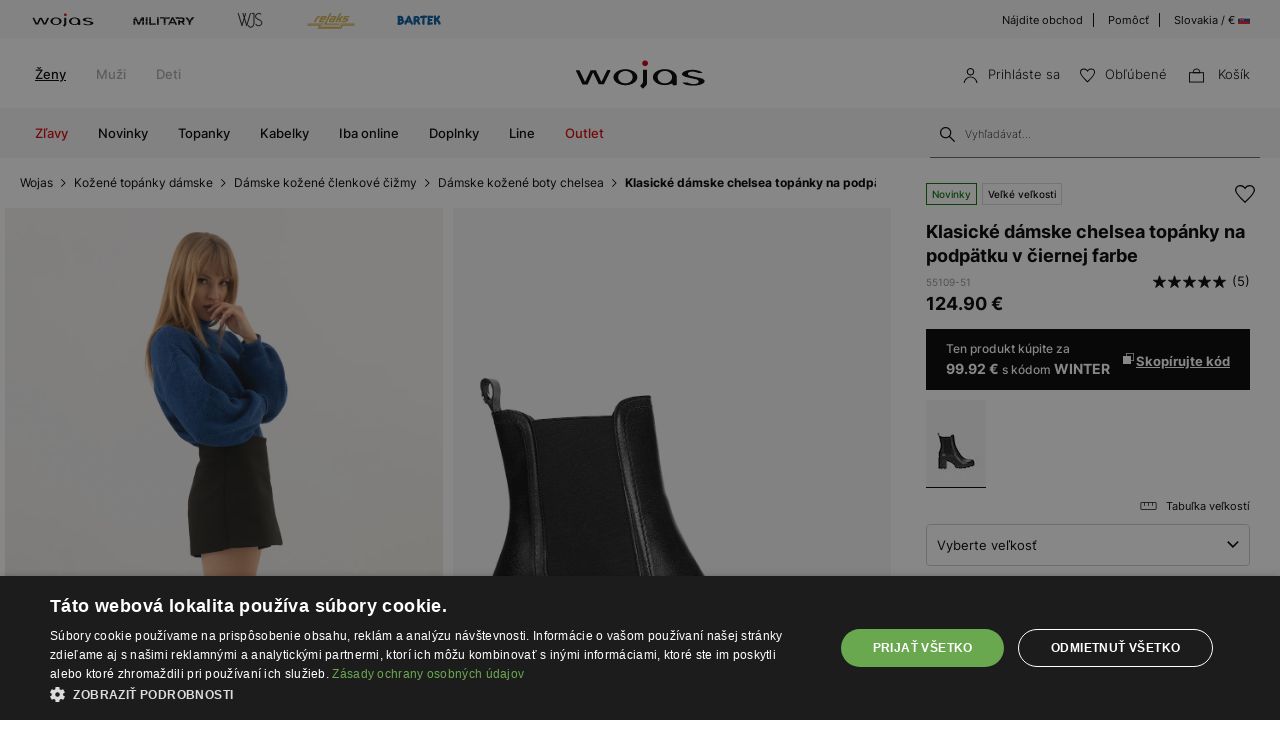

--- FILE ---
content_type: text/html; charset=UTF-8
request_url: https://wojas.sk/zite-zivot-na-vysokej-nohe-s-clenkovymi-cizmami-na-opaetku-55109-51?velkost=40
body_size: 25806
content:
<!DOCTYPE html>
<html lang="sk-SK">
<head>
	<meta charset="UTF-8" />
	<title>Klasické dámske chelsea topánky na podpätku v čiernej farbe 55109-51 | Wojas online obchod</title>
	<meta name="description" content="Elegantné dámske Chelsea čižmy Wojas 55109-51 v čiernej farbe s podpätkom. Nadčasový urban štýl pre každý deň. Kvalitné prevedenie od značky Wojas.">
		<meta name="format-detection" content="telephone=no">
	<meta name="facebook-domain-verification" content="o4a96qoyb7pf1us5e8dwi7cbwql2t8" />
	<meta name="referrer" content="no-referrer-when-downgrade">
	<link rel="preconnect" href="https://cdn.wojas.eu">
	<meta id="Viewport" name="viewport" content="initial-scale=1, maximum-scale=1, minimum-scale=1, user-scalable=no, width=device-width">
	<link rel="manifest" href="https://wojas.sk/manifest.json">
	<link rel="shortcut icon" href="https://cdn.wojas.eu/media/images/sk/favicon.ico">
	<meta name="robots" content="max-image-preview:large">
<meta name="robots" content="noindex, nofollow"><meta name="google-site-verification" content="hk2b7jzQP4RCIzdPDDKU2wEoImyMal6TxzlZUMN0AqU" />
	<style>
	@font-face {
        font-family: 'Inter';
        src: url('https://cdn.wojas.eu/media/fonts/Inter-ExtraLight.woff2') format('woff2'),
            url('https://cdn.wojas.eu/media/fonts/Inter-ExtraLight.woff') format('woff');
        font-weight: 100;
        font-style: normal;
        font-display: swap;
    }
	@font-face {
        font-family: 'Inter';
        src: url('https://cdn.wojas.eu/media/fonts/Inter-Light.woff2') format('woff2'),
            url('https://cdn.wojas.eu/media/fonts/Inter-Light.woff') format('woff');
        font-weight: 200;
        font-style: normal;
        font-display: swap;
    }
    @font-face {
        font-family: 'Inter';
        src: url('https://cdn.wojas.eu/media/fonts/Inter-Regular.woff2') format('woff2'),
            url('https://cdn.wojas.eu/media/fonts/Inter-Regular.woff') format('woff');
        font-weight: 400;
        font-style: normal;
        font-display: swap;
    }

  @font-face {
        font-family: 'Inter';
        src: url('https://cdn.wojas.eu/media/fonts/Inter-Medium.woff2') format('woff2'),
            url('https://cdn.wojas.eu/media/fonts/Inter-Medium.woff') format('woff');
        font-weight: 500;
        font-style: normal;
        font-display: swap;
    }
    @font-face {
        font-family: 'Inter';
        src: url('https://cdn.wojas.eu/media/fonts/Inter-Bold.woff2') format('woff2'),
            url('https://cdn.wojas.eu/media/fonts/Inter-Bold.woff') format('woff');
        font-weight: 700;
        font-style: normal;
        font-display: swap;
    }
</style>			<script>
// akam-sw.js install script version 1.3.6
"serviceWorker"in navigator&&"find"in[]&&function(){var e=new Promise(function(e){"complete"===document.readyState||!1?e():(window.addEventListener("load",function(){e()}),setTimeout(function(){"complete"!==document.readyState&&e()},1e4))}),n=window.akamServiceWorkerInvoked,r="1.3.6";if(n)aka3pmLog("akam-setup already invoked");else{window.akamServiceWorkerInvoked=!0,window.aka3pmLog=function(){window.akamServiceWorkerDebug&&console.log.apply(console,arguments)};function o(e){(window.BOOMR_mq=window.BOOMR_mq||[]).push(["addVar",{"sm.sw.s":e,"sm.sw.v":r}])}var i="/akam-sw.js",a=new Map;navigator.serviceWorker.addEventListener("message",function(e){var n,r,o=e.data;if(o.isAka3pm)if(o.command){var i=(n=o.command,(r=a.get(n))&&r.length>0?r.shift():null);i&&i(e.data.response)}else if(o.commandToClient)switch(o.commandToClient){case"enableDebug":window.akamServiceWorkerDebug||(window.akamServiceWorkerDebug=!0,aka3pmLog("Setup script debug enabled via service worker message"),v());break;case"boomerangMQ":o.payload&&(window.BOOMR_mq=window.BOOMR_mq||[]).push(o.payload)}aka3pmLog("akam-sw message: "+JSON.stringify(e.data))});var t=function(e){return new Promise(function(n){var r,o;r=e.command,o=n,a.has(r)||a.set(r,[]),a.get(r).push(o),navigator.serviceWorker.controller&&(e.isAka3pm=!0,navigator.serviceWorker.controller.postMessage(e))})},c=function(e){return t({command:"navTiming",navTiming:e})},s=null,m={},d=function(){var e=i;return s&&(e+="?othersw="+encodeURIComponent(s)),function(e,n){return new Promise(function(r,i){aka3pmLog("Registering service worker with URL: "+e),navigator.serviceWorker.register(e,n).then(function(e){aka3pmLog("ServiceWorker registration successful with scope: ",e.scope),r(e),o(1)}).catch(function(e){aka3pmLog("ServiceWorker registration failed: ",e),o(0),i(e)})})}(e,m)},g=navigator.serviceWorker.__proto__.register;if(navigator.serviceWorker.__proto__.register=function(n,r){return n.includes(i)?g.call(this,n,r):(aka3pmLog("Overriding registration of service worker for: "+n),s=new URL(n,window.location.href),m=r,navigator.serviceWorker.controller?new Promise(function(n,r){var o=navigator.serviceWorker.controller.scriptURL;if(o.includes(i)){var a=encodeURIComponent(s);o.includes(a)?(aka3pmLog("Cancelling registration as we already integrate other SW: "+s),navigator.serviceWorker.getRegistration().then(function(e){n(e)})):e.then(function(){aka3pmLog("Unregistering existing 3pm service worker"),navigator.serviceWorker.getRegistration().then(function(e){e.unregister().then(function(){return d()}).then(function(e){n(e)}).catch(function(e){r(e)})})})}else aka3pmLog("Cancelling registration as we already have akam-sw.js installed"),navigator.serviceWorker.getRegistration().then(function(e){n(e)})}):g.call(this,n,r))},navigator.serviceWorker.controller){var u=navigator.serviceWorker.controller.scriptURL;u.includes("/akam-sw.js")||u.includes("/akam-sw-preprod.js")||u.includes("/threepm-sw.js")||(aka3pmLog("Detected existing service worker. Removing and re-adding inside akam-sw.js"),s=new URL(u,window.location.href),e.then(function(){navigator.serviceWorker.getRegistration().then(function(e){m={scope:e.scope},e.unregister(),d()})}))}else e.then(function(){window.akamServiceWorkerPreprod&&(i="/akam-sw-preprod.js"),d()});if(window.performance){var w=window.performance.timing,l=w.responseEnd-w.responseStart;c(l)}e.then(function(){t({command:"pageLoad"})});var k=!1;function v(){window.akamServiceWorkerDebug&&!k&&(k=!0,aka3pmLog("Initializing debug functions at window scope"),window.aka3pmInjectSwPolicy=function(e){return t({command:"updatePolicy",policy:e})},window.aka3pmDisableInjectedPolicy=function(){return t({command:"disableInjectedPolicy"})},window.aka3pmDeleteInjectedPolicy=function(){return t({command:"deleteInjectedPolicy"})},window.aka3pmGetStateAsync=function(){return t({command:"getState"})},window.aka3pmDumpState=function(){aka3pmGetStateAsync().then(function(e){aka3pmLog(JSON.stringify(e,null,"\t"))})},window.aka3pmInjectTiming=function(e){return c(e)},window.aka3pmUpdatePolicyFromNetwork=function(){return t({command:"pullPolicyFromNetwork"})})}v()}}();</script>
<script type="application/ld+json">
	 {"@context": "https://schema.org",
      "@type": "BreadcrumbList",
      "itemListElement":[{"@type":"ListItem","position":1,"name":"Wojas","item":{"type":"Thing","id":"https:\/\/wojas.sk\/"}},{"@type":"ListItem","position":2,"name":"Ko\u017een\u00e9 top\u00e1nky d\u00e1mske","item":"https:\/\/wojas.sk\/topanky-damske"},{"@type":"ListItem","position":3,"name":"D\u00e1mske ko\u017een\u00e9 \u010dlenkov\u00e9 \u010di\u017emy","item":"https:\/\/wojas.sk\/topanky-damske-clenkove-topanky"},{"@type":"ListItem","position":4,"name":"D\u00e1mske ko\u017een\u00e9 boty chelsea","item":"https:\/\/wojas.sk\/topanky-damske-clenkove-topanky-chelsea-obuv"},{"@type":"ListItem","position":5,"name":"Klasick\u00e9 d\u00e1mske chelsea top\u00e1nky na podp\u00e4tku v \u010diernej farbe 55109-51","item":"https:\/\/wojas.sk\/zite-zivot-na-vysokej-nohe-s-clenkovymi-cizmami-na-opaetku-55109-51"}]}
	</script>
			<link rel="stylesheet" type="text/css" href="https://wojas.sk/js/fancybox3/jquery.fancybox.min.css">	<link rel="stylesheet" type="text/css" href="https://wojas.sk/js/bootstrap-3.0/css/bootstrap.css">
		<link href="https://wojas.sk/js/bxslider/bxslider.css?v1" rel="stylesheet">	<meta property="og:type" content="product" />
	<meta property="og:locale" content="sk-SK" />
	<meta property="og:url" content="https://wojas.sk/zite-zivot-na-vysokej-nohe-s-clenkovymi-cizmami-na-opaetku-55109-51" />
	<meta property="og:site_name" content="Klasické dámske chelsea topánky na podpätku v čiernej farbe 55109-51 | Wojas - Oficiálny online obchod" />
	<meta property="og:image" content="https://cdn.wojas.eu/media/product/j/main_img_128366.jpg" />
	<meta property="og:image:width" content="500" />
	<meta property="og:image:height" content="500" />
	<meta property="product:price:currency" content="EUR" />
	<meta property="product:brand" content="Wojas" />
	<meta property="product:price:amount" content="124.90" />
	 	<link rel="alternate" hreflang="pl" href="https://wojas.pl/klasyczne-sztyblety-damskie-na-obcasie-w-kolorze-czarnym-55109-51" />
<link rel="alternate" hreflang="sk" href="https://wojas.sk/zite-zivot-na-vysokej-nohe-s-clenkovymi-cizmami-na-opaetku-55109-51" />
	<link rel="alternate" hreflang="cs" href="https://wojas.cz/cerne-kozene-damske-kotnikove-boty-typu-chelsea-55109-51" />
 	<link rel="alternate" hreflang="ro" href="https://wojas.ro/ghete-chelsea-clasice-cu-toc-negre-dama-55109-51" />
<script type="application/ld+json">{"@context":"https:\/\/schema.org\/","@type":"Product","image":"https:\/\/cdn.wojas.eu\/media\/product\/j4g\/308x446\/middle_img_128373.jpg","name":"Klasick\u00e9 d\u00e1mske chelsea top\u00e1nky na podp\u00e4tku v \u010diernej farbe 55109-51","review":[{"@type":"Review","reviewRating":{"@type":"Rating","ratingValue":5},"description":"Kr\u00e1sne s\u00fa, kraj\u0161ie ako na fotke, e\u0161te som ich vonku nemala, ale u\u017e sa te\u0161\u00edm, ke\u010f si ich niekde d\u00e1m :) ","inLanguage":"sk","author":{"@type":"Person","name":"Martina S."}},{"@type":"Review","reviewRating":{"@type":"Rating","ratingValue":5},"description":"Top\u00e1nky s\u00fa \u013eahk\u00e9, pohodle a ve\u013emi pekne.\r\nTe\u0161\u00edm sa im.\r\nUr\u010dite  e\u0161te  nav\u0161t\u00edvim,predaj\u0148u Wojas.","inLanguage":"sk","author":{"@type":"Person","name":"Franti\u0161ka K."}},{"@type":"Review","reviewRating":{"@type":"Rating","ratingValue":5},"description":"Ve\u013emi pekn\u00e9 \u010di\u017emy do mesta, \u010di do pr\u00e1ce, nes\u00fa v sebe i eleganciu, ob\u00e1vala som sa, \u010di nebud\u00fa moc robustne a vysok\u00e9, ale celkovo p\u00f4sobia elegantne. Dokonca i napriek pold\u0148ov\u00e9mu chodeniu v nich ma absol\u00fatne neboleli nohy ani neotla\u010dili. Pr\u00e1ve preto som pri v","inLanguage":"sk","author":{"@type":"Person","name":"Veronika C."}},{"@type":"Review","reviewRating":{"@type":"Rating","ratingValue":5},"description":"v\u00fdborne sadli na nohu, perfektne sa v nich chod\u00ed, \u013eahko sa ob\u00favaj\u00fa","inLanguage":"sk","author":{"@type":"Person","name":"Milena O."}},{"@type":"Review","reviewRating":{"@type":"Rating","ratingValue":5},"description":"Spokojn\u00e1","inLanguage":"sk","author":{"@type":"Person","name":"Alena P."}}],"aggregateRating":{"@type":"AggregateRating","ratingValue":5,"bestRating":5,"worstRating":5,"ratingCount":5}}</script>
	<link rel="stylesheet" href="https://wojas.sk/js/remodal/remodal.css">
<link rel="stylesheet" type="text/css" href="https://wojas.sk/styles/style.min.css?v=1761818313">
	<script src="https://wojas.sk/js/jquery.min.js"></script>
	<link href="https://wojas.sk/js/menu/mobilemenu.css" rel="stylesheet">
	<script src="https://wojas.sk/js/menu/jquery-simple-mobilemenu.js?v2"></script>
		<script type="text/javascript" src="https://wojas.sk/frontend/js/sk/main.bundle.js?v=1766043964"></script>
		<script type="text/javascript" src="https://wojas.sk/frontend/js/sk/validate.js?v=1694440115"></script>
	<script type="text/javascript" src="https://wojas.sk/frontend/js/sk/validateMessage.js?v=16944401111"></script>
<script type="text/javascript" src="https://wojas.sk/js/bxslider/bxslider.js"></script>

<style>
.fancybox-show-infobar .fancybox-bg{background:#fff;opacity:1}.fancybox-button--play{display:none}.fancybox-button--fullscreen{display:none}.fancybox-button--thumbs{display:none}.bx-wrapper img{max-width:500px;margin:0 auto}.bx-wrapper{width:85%;float:right}.video{width:85%;float:right}#d3{width:90%;float:right}@media(min-width:0px) and (max-width:1024px){.bx-wrapper{width:80%;float:right}.video{width:80%;float:right}#d3{width:100%;}}@media(min-width:0px) and (max-width:1024px){.bx-wrapper{width:100%;float:left}.video{width:100%;float:left}#d3{width:100%;float:left}}.tooltip-inner{background:#fff;color:#000;text-align:left;padding:15px;max-width:280px;border:1px solid #fff;box-shadow:0 0 30px rgba(0,0,0,.2)}.tooltip.bottom{margin-top:-10px}.tooltip.in{filter:alpha(opacity=100)!important;opacity:1!important}.tooltip.bottom .tooltip-arrow{border-bottom-color:#fff}.tooltip{font-family: 'Inter',sans-serif;}.dropdown-backdrop{display:none}
</style>
<script type="text/javascript" charset="UTF-8" src="//cdn.cookie-script.com/s/53a0a5ac800489d00f62767bbeb4ada4.js"></script>
<script>
window.dataLayer = window.dataLayer || [];
function gtag(){dataLayer.push(arguments);}
 gtag('consent', 'default', {
    'ad_storage': 'denied',
    'ad_user_data': 'denied',
	'ad_personalization': 'denied',
	'analytics_storage': 'denied',
    'wait_for_update': 1000
    });
</script>

<style>
.fancybox-show-infobar .fancybox-bg{
	background:#fff;
	opacity:1;
}
.fancybox-button--play{display:none;}
.fancybox-button--fullscreen{display:none;}
.fancybox-button--thumbs{display:none;}
.bx-wrapper img{
	max-width:500px;
	margin:0 auto;
}
</style>


			<script>
dataLayer.push({
'productID': '39294',
'ecomm_prodid': '39294',
'ecomm_pagetype' : 'product',
'ecomm_totalvalue': '124.90',
'PageType': 'ProductPage',
'product': 'Klasické dámske chelsea topánky na podpätku v čiernej farbe 55109-51'
});
</script>



<script>
dataLayer.push({ ecommerce: null });
dataLayer.push({
    event: 'view_item',
    ecommerce: {
	    items: [
    {
      item_id: "39294",
      item_id2: "55109-51",
      item_name: "Klasické dámske chelsea topánky na podpätku v čiernej farbe 55109-51",
      affiliation: "Wojas Store",
      coupon: "",
      currency: "PLN",
      discount: 0,
      index: 0,
      item_brand: "wojas",
      item_category: "obuv",
      item_category2: "Dámske",
      item_category3: "Členkové topánky",
      item_category4: "Chelsea obuv",
      item_list_id: "related_products",
      item_list_name: "Related Products",
      item_variant: "Cierna",
      location_id: "ChIJIQBpAG2ahYAR_6128GcTUEo",
      price: 124.90,
      quantity: 1
    }
    ]

    }
});
</script>


<script>
dataLayer.push({ ecommerce: null });
dataLayer.push({
    event: "select_item",
    ecommerce: {    items: [
    {
      item_id: "39294",
      item_id2: "55109-51",
      item_name: "Klasické dámske chelsea topánky na podpätku v čiernej farbe 55109-51",
      affiliation: "Wojas Store",
      coupon: "",
      currency: "PLN",
      discount: 0,
      index: 0,
      item_brand: "wojas",
      item_category: "obuv",
      item_category2: "Dámske",
      item_category3: "Členkové topánky",
      item_category4: "Chelsea obuv",
      item_list_id: "related_products",
      item_list_name: "Related Products",
      item_variant: "Cierna",
      location_id: "ChIJIQBpAG2ahYAR_6128GcTUEo",
      price: 124.90,
      quantity: 1
    }
    ]
}})
</script>



<!-- Google Tag Manager -->
<script>(function(w,d,s,l,i){w[l]=w[l]||[];w[l].push({'gtm.start':
new Date().getTime(),event:'gtm.js'});var f=d.getElementsByTagName(s)[0],
j=d.createElement(s),dl=l!='dataLayer'?'&l='+l:'';j.async=true;j.src=
'https://www.googletagmanager.com/gtm.js?id='+i+dl;f.parentNode.insertBefore(j,f);
})(window,document,'script','dataLayer','GTM-MGGMBGX');</script>
<!-- End Google Tag Manager -->

<script>(window.BOOMR_mq=window.BOOMR_mq||[]).push(["addVar",{"rua.upush":"false","rua.cpush":"false","rua.upre":"false","rua.cpre":"false","rua.uprl":"false","rua.cprl":"false","rua.cprf":"false","rua.trans":"","rua.cook":"false","rua.ims":"false","rua.ufprl":"false","rua.cfprl":"false","rua.isuxp":"false","rua.texp":"norulematch","rua.ceh":"false","rua.ueh":"false","rua.ieh.st":"0"}]);</script>
                              <script>!function(a){var e="https://s.go-mpulse.net/boomerang/",t="addEventListener";if(""=="True")a.BOOMR_config=a.BOOMR_config||{},a.BOOMR_config.PageParams=a.BOOMR_config.PageParams||{},a.BOOMR_config.PageParams.pci=!0,e="https://s2.go-mpulse.net/boomerang/";if(window.BOOMR_API_key="WYC7B-TQP9Y-K7LSK-BU73C-DJY8L",function(){function n(e){a.BOOMR_onload=e&&e.timeStamp||(new Date).getTime()}if(!a.BOOMR||!a.BOOMR.version&&!a.BOOMR.snippetExecuted){a.BOOMR=a.BOOMR||{},a.BOOMR.snippetExecuted=!0;var i,_,o,r=document.createElement("iframe");if(a[t])a[t]("load",n,!1);else if(a.attachEvent)a.attachEvent("onload",n);r.src="javascript:void(0)",r.title="",r.role="presentation",(r.frameElement||r).style.cssText="width:0;height:0;border:0;display:none;",o=document.getElementsByTagName("script")[0],o.parentNode.insertBefore(r,o);try{_=r.contentWindow.document}catch(O){i=document.domain,r.src="javascript:var d=document.open();d.domain='"+i+"';void(0);",_=r.contentWindow.document}_.open()._l=function(){var a=this.createElement("script");if(i)this.domain=i;a.id="boomr-if-as",a.src=e+"WYC7B-TQP9Y-K7LSK-BU73C-DJY8L",BOOMR_lstart=(new Date).getTime(),this.body.appendChild(a)},_.write("<bo"+'dy onload="document._l();">'),_.close()}}(),"".length>0)if(a&&"performance"in a&&a.performance&&"function"==typeof a.performance.setResourceTimingBufferSize)a.performance.setResourceTimingBufferSize();!function(){if(BOOMR=a.BOOMR||{},BOOMR.plugins=BOOMR.plugins||{},!BOOMR.plugins.AK){var e=""=="true"?1:0,t="",n="ck7tuyyxzcobk2lu7ecq-f-bdca12e53-clientnsv4-s.akamaihd.net",i="false"=="true"?2:1,_={"ak.v":"39","ak.cp":"1290546","ak.ai":parseInt("762109",10),"ak.ol":"0","ak.cr":8,"ak.ipv":4,"ak.proto":"h2","ak.rid":"6092c5d9","ak.r":44387,"ak.a2":e,"ak.m":"dsca","ak.n":"essl","ak.bpcip":"18.191.58.0","ak.cport":39610,"ak.gh":"23.192.164.18","ak.quicv":"","ak.tlsv":"tls1.3","ak.0rtt":"","ak.0rtt.ed":"","ak.csrc":"-","ak.acc":"","ak.t":"1769273605","ak.ak":"hOBiQwZUYzCg5VSAfCLimQ==KtOXmYU1+h/Ux4viSyxfZdPW6/icqlrhy7U7vfCUYINNppt+nsHN1YYFLUcDhzmMzWgWDFh1KQhxflfCEb55O3YCeTa1FWyE/6aTF2ybTaaQZcj+mt8CDS7O+yJFATpHEV7pbu6QZ5N69ZOIEAfEw9SJ5wHP/o8/022J7yQ0PuGmuSuw0idrdKgyOj9xCghbYIkk/Vseqr0LRT9lzxbjUq8BTHBLW3Tlp3ChHxkfqe4VBbI8WxmJNSfL66Z2MqndOp8MCGcCc9K+XQfOYA7Li4eb9xpOwoaGrspPzrmhQ1F/F/Z1rabio0lL2H/rkGgi4vulMaNTfrdoPtLn1aoAlI9PfdZk9VzRm75Uh0L6cirpQxgPwODxvfxCs1RVMmBs7LuiO8ZbOlAPLr0DneE8NM4nEydt4XLjIJCfKHzhvCY=","ak.pv":"22","ak.dpoabenc":"","ak.tf":i};if(""!==t)_["ak.ruds"]=t;var o={i:!1,av:function(e){var t="http.initiator";if(e&&(!e[t]||"spa_hard"===e[t]))_["ak.feo"]=void 0!==a.aFeoApplied?1:0,BOOMR.addVar(_)},rv:function(){var a=["ak.bpcip","ak.cport","ak.cr","ak.csrc","ak.gh","ak.ipv","ak.m","ak.n","ak.ol","ak.proto","ak.quicv","ak.tlsv","ak.0rtt","ak.0rtt.ed","ak.r","ak.acc","ak.t","ak.tf"];BOOMR.removeVar(a)}};BOOMR.plugins.AK={akVars:_,akDNSPreFetchDomain:n,init:function(){if(!o.i){var a=BOOMR.subscribe;a("before_beacon",o.av,null,null),a("onbeacon",o.rv,null,null),o.i=!0}return this},is_complete:function(){return!0}}}}()}(window);</script></head>
<body >
<noscript><iframe src="https://www.googletagmanager.com/ns.html?id=GTM-MGGMBGX" height="0" width="0" style="display:none;visibility:hidden"></iframe></noscript>
<header id="header">
	<div class="header-top-exp"></div>
	<div class="header">
			<div class="header-top-bar">
			<div class="header-top-bar__wraper">
				<div class="header-top-bar__left">
					<ul class="header-top-bar__list">
						<li class="header-top-bar__item"><a href="https://wojas.sk/kolekcia?znacky=wojas"><img src="https://cdn.wojas.eu/media/images/global/svg/brand/v2/wojasA.svg" alt="Wojas"></a></li>
						<li class="header-top-bar__item"><a href="https://wojas.sk/kolekcia?line=military"><img src="https://cdn.wojas.eu/media/images/sk/svg/brand/military.svg" alt="Military"></a></li>
						<li class="header-top-bar__item"><a href="https://wojas.sk/kolekcia?znacky=wjs"><img src="https://cdn.wojas.eu/media/images/global/svg/brand/v2/wjsA.svg" alt="WJS"></a></li>
						<li class="header-top-bar__item"><a href="https://wojas.sk/kolekcia?znacky=relaks"><img src="https://cdn.wojas.eu/media/images/global/svg/brand/v2/relaksA.svg?v=2" alt="Relaks"></a></li>
						<li class="header-top-bar__item"><a href="https://wojas.sk/topanky-pre-deti?znacky=bartek"><img src="https://cdn.wojas.eu/media/images/global/svg/brand/v2/bartekA.svg" alt="Bartek"></a></li>
					</ul>
				</div>
				<div class="header-top-bar__right">
					<ul class="header-top-bar__list">
						<li class="header-top-bar__item"><a href="https://wojas.sk/obchody">Nájdite obchod</a></li>
						<li class="header-top-bar__item"><a href="https://wojas.sk/informacie/faq">Pomôcť</a></li>
						<li class="header-top-bar__item"><a href="https://wojas.eu/language">Slovakia / € <img src="https://cdn.wojas.eu/media/images/sk/svg/SK.svg" width="12" height="12" style="margin-top:-3px;" alt="SK"></a></li>
					</ul>
				</div>
			</div>
		</div>		<div class="header-content">
						<div class="header-content__menu top">
				<nav class="header-content-menu__container">
					<ul class="header-content-menu__list">
						<li class="header-content-menu__item"><a href="https://wojas.sk/damske" class="header-content-menu__item-link active">Ženy</a></li>
						<li class="header-content-menu__item"><a href="https://wojas.sk/panske" class="header-content-menu__item-link">Muži</a></li>
						<li class="header-content-menu__item"><a href="https://wojas.sk/pre-deti" class="header-content-menu__item-link">Deti</a></li>
					</ul>
				</nav>
			</div>
						<div class="header-content__logo">
				<a href="https://wojas.sk"><img src="https://cdn.wojas.eu/media/images/sk/svg/logo.svg" alt="Štýlová, dámska a pánska obuv" width="163" heigh="40"></a>
			</div>
			<div class="header-content__utility">
	<ul class="header-content-utility__list">
					<li class="header-content-utility__item">
				<button class="mobile secret" data-url="aHR0cHM6Ly93b2phcy5zay9wcmlobGFzZW5pZQ==">
					<img src="https://cdn.wojas.eu/media/images/sk/svg/user.svg" width="15" height="15" alt="Prihláste sa"><span>Prihláste sa</span>
				</button>
			</li>
						<li class="header-content-utility__item">
				<button class="mobile secret" data-url="aHR0cHM6Ly93b2phcy5zay93aXNobGlzdA=="><img src="https://cdn.wojas.eu/media/images/sk/svg/fav.svg" width="15" height="15" alt="Obľúbené"><span>Obľúbené<span class="header-content-utility__badge"><span id="fav-badge"></span></span></span></button>
			</li>
			<li class="header-content-utility__item basket" id="cart">
				<button><img src="https://cdn.wojas.eu/media/images/sk/svg/bag.svg" width="15" height="15" alt="Košík">
				<span>Košík<span class="header-content-utility__badge"><span id="cart-items"></span></span></span></button>
			</li>
		</ul>
</div>		</div>
		<div class="header-content">
			<div id="menu-ham"><div id="bt-menu2"><img src="https://cdn.wojas.eu/media/images/sk/svg/menu.svg" width="20" height="20" alt="Menu"><span>Menu</span></div></div>
						<div class="header-content__menu">
																					<nav>
	<ul id="box-menu">
														<li class="cent red"><a href="https://wojas.sk/vypredaj/kolekcia-damske" class="drop">Zľavy</a>
					<div class="drop">
						<div class="header-menu">
							<div class="header-menu__wrapper">
																																	<div class="header-menu__item">
										<div class="header-menu__item-list"><a style="height: auto;" href="https://wojas.sk/vypredaj/topanky-damske"> <img class="lazy" src="https://cdn.wojas.eu/media/images/sk/menu/SALE-D-buty.jpg" alt="" data-src="https://cdn.wojas.eu/media/images/sk/menu/SALE-D-buty.jpg"><span class="span">Topanky</span></a></div>
									</div>
																	<div class="header-menu__item">
										<div class="header-menu__item-list"><a style="height: auto;" href="https://wojas.sk/vypredaj/kabelky-damske"> <img class="lazy" src="https://cdn.wojas.eu/media/images/sk/menu/SALE-torebki.jpg" alt="" data-src="https://cdn.wojas.eu/media/images/sk/menu/SALE-torebki.jpg"> <span class="span">Kabelky</span></a></div>
									</div>
																	<div class="header-menu__item">
										<div class="header-menu__item-list"><a style="height: auto;" href="https://wojas.sk/vypredaj/doplnky-damske"> <img class="lazy" src="https://cdn.wojas.eu/media/images/sk/menu/S-D-akcesoria.jpg" alt="" data-src="https://cdn.wojas.eu/media/images/sk/menu/S-D-akcesoria.jpg"> <span class="span">Doplnky</span></a></div>
									</div>
															</div>
						</div>			
					</div>				</li>
											<li class="cent"><a href="https://wojas.sk/novinky/kolekcia-damske" class="drop">Novinky</a>
					<div class="drop">
						<div class="header-menu">
							<div class="header-menu__wrapper">
																																	<div class="header-menu__item">
										<div class="header-menu__item-list"><a style="height: auto;" href="https://wojas.sk/novinky/topanky-damske"> <img class="lazy" src="https://cdn.wojas.eu/media/images/sk/menu/k-nowosc-buty-jz25.jpg" alt="" data-src="https://cdn.wojas.eu/media/images/sk/menu/k-nowosc-buty-jz25.jpg"><span class="span">Topanky</span></a></div>
									</div>
																	<div class="header-menu__item">
										<div class="header-menu__item-list"><a style="height: auto;" href="https://wojas.sk/novinky/kabelky-damske"> <img class="lazy" src="https://cdn.wojas.eu/media/images/sk/menu/k-nowosc-torebki-jz25.jpg" alt="" data-src="https://cdn.wojas.eu/media/images/sk/menu/k-nowosc-torebki-jz25.jpg"> <span class="span">Kabelky</span> </a></div>
									</div>
																	<div class="header-menu__item">
										<div class="header-menu__item-list"><a style="height: auto;" href="https://wojas.sk/novinky/doplnky-damske"> <img class="lazy" src="https://cdn.wojas.eu/media/images/sk/menu/k-nowosc-akcesoria-jz25.jpg" alt="" data-src="https://cdn.wojas.eu/media/images/sk/menu/k-nowosc-akcesoria-jz25.jpg"><span class="span">Doplnky</span> </a></div>
									</div>
															</div>
						</div>			
					</div>				</li>
											<li class="cent"><a href="https://wojas.sk/topanky-damske" class="drop">Topanky</a>
					<div class="drop">
						<div class="header-menu">
							<div class="header-menu__wrapper">
																																	<div class="header-menu__item">
										<div class="header-menu__item-header">Kategórie</div><div class="header-menu__item-list"><ul><li><a href="https://wojas.sk/topanky-damske-poltopanky-mokasiny">Mokas&iacute;ny</a></li><li><a href="https://wojas.sk/topanky-damske-clenkove-topanky">Členkov&eacute; top&aacute;nky</a></li><li><a href="https://wojas.sk/topanky-damske-clenkove-topanky-chelsea-obuv">Chelsea obuv</a></li><li><a href="https://wojas.sk/topanky-damske-kozacky">Čižmy</a></li><li><a href="https://wojas.sk/topanky-damske-snehule">Snehule</a></li><li><a href="https://wojas.sk/topanky-damske-lodicky">Lodičky</a></li><li><a href="https://wojas.sk/topanky-damske-lodicky-vysoke-podpatky">Lodičky na podp&auml;tku</a></li><li><a href="https://wojas.sk/topanky-damske-poltopanky">Poltop&aacute;nky</a></li><li><a href="https://wojas.sk/topanky-damske-poltopanky-tenisky">Tenisky</a></li><li><a href="https://wojas.sk/topanky-damske-poltopanky-sneakersy">Sneakersy</a></li><li><a href="https://wojas.sk/topanky-damske-poltopanky-baleriny">Baler&iacute;nky</a></li><li><a href="https://wojas.sk/topanky-damske-sandale">Sand&aacute;le</a></li><li><a href="https://wojas.sk/topanky-damske-slapky">&Scaron;ľapky</a></li><li><a href="https://wojas.sk/topanky-damske-papuce">Papuče</a></li><li><a href="https://wojas.sk/topanky-damske">Uk&aacute;zať v&scaron;etko</a></li></ul></div>
									</div>
																	<div class="header-menu__item">
										<div class="header-menu__item-header">Kolekcia</div>
<div class="header-menu__item-list">
<ul>
<li><a href="https://wojas.sk/novinky/topanky-damske">Novinky</a></li>
<li><a href="https://wojas.sk/topanky-damske">Kolekcia</a></li>
<li><a href="https://wojas.sk/topanky-damske-bestsellers">Bestsellers</a></li>
<li><a href="https://wojas.sk/topanky-damske-male_a_velke_velkosti">Mal&eacute; a veľk&eacute; veľkosti</a></li>
<li><a href="https://wojas.sk/vypredaj/topanky-damske">V&yacute;predaj</a></li>
<li><a href="https://wojas.sk/outlet/topanky-damske">Outlet</a></li>
</ul>
</div>
<div class="header-menu__item-header">Značka</div>
<div class="header-menu__item-list">
<ul>
<li><a href="https://wojas.sk/topanky-damske?znacky=wojas">Wojas</a></li>
<li><a href="https://wojas.sk/topanky-damske?znacky=wjs">WJS</a></li>
<li><a href="https://wojas.sk/topanky-damske?znacky=relaks">Relaks</a></li>
</ul>
</div>
									</div>
																	<div class="header-menu__item">
										<div class="header-menu__item-header">Line</div><div class="header-menu__item-list"><ul><li><a href="https://wojas.sk/topanky-damske?line=limited">Limited Edition</a></li><li><a href="https://wojas.sk/topanky-damske?line=code30">Wojas CODE30</a></li><li><a href="https://wojas.sk/topanky-damske?line=comfort">Wojas Comfort</a></li><li><a href="https://wojas.sk/topanky-damske?line=premium">Wojas Premium</a></li><li><a href="https://wojas.sk/topanky?line=wojas-x-bartek">Wojas x Bartek</a></li></ul></div><div class="header-menu__item-header">Sezóna</div><div class="header-menu__item-list"><ul><li><a href="https://wojas.sk/topanky-damske?typ-obuvi=pruzina">Jarn&eacute; top&aacute;nky</a></li><li><a href="https://wojas.sk/topanky-damske?typ-obuvi=letne">Letn&eacute; top&aacute;nky</a></li><li><a href="https://wojas.sk/topanky-damske?typ-obuvi=jesien">Jesenn&eacute; top&aacute;nky</a></li><li><a href="https://wojas.sk/topanky-damske?typ-obuvi=zimne">Zimn&eacute; čižmy</a></li></ul></div>
									</div>
																	<div class="header-menu__item">
										<div class="header-menu__item-list"><a style="height: auto;" href="https://wojas.sk/topanky-damske-clenkove-topanky"> <img class="lazy" src="https://cdn.wojas.eu/media/images/sk/menu/botki-jz25-1.jpg" alt="" data-src="https://cdn.wojas.eu/media/images/sk/menu/botki-jz25-1.jpg"><span class="span">Členkov&eacute; čižmy</span> </a></div>
									</div>
																	<div class="header-menu__item">
										<div class="header-menu__item-list"><a style="height: auto;" href="https://wojas.sk/topanky-damske-cizmy"><img class="lazy" src="https://cdn.wojas.eu/media/images/sk/menu/kozaki-jz25.jpg" alt="" data-src="https://cdn.wojas.eu/media/images/sk/menu/kozaki-jz25.jpg"><span class="span">Čižmy</span></a></div>
									</div>
															</div>
						</div>			
					</div>				</li>
											<li class="cent"><a href="https://wojas.sk/kabelky-damske" class="drop">Kabelky</a>
					<div class="drop">
						<div class="header-menu">
							<div class="header-menu__wrapper">
																																	<div class="header-menu__item">
										<div class="header-menu__item-header">Kategórie</div><div class="header-menu__item-list"><ul><li><a href="https://wojas.sk/kabelky-damske-kazdodenne-male">Každodenn&eacute; mal&eacute;</a></li><li><a href="https://wojas.sk/kabelky-damske-kazdodenne-velke">Každodenn&eacute; veľk&eacute;</a></li><li><a href="https://wojas.sk/kabelky-damske-tote-kabelky">Tote kabelky</a></li><li><a href="https://wojas.sk/kabelky-damske-male-crossbody">Mal&eacute; crossbody</a></li><li><a href="https://wojas.sk/kabelky-damske-shoper-bag">Shopper Bag</a></li><li><a href="https://wojas.sk/kabelky-damske-ruksaky">Ruksaky</a></li><li><a href="https://wojas.sk/kabelky-damske-ladvinky">L'advinky</a></li><li><a href="https://wojas.sk/kabelky-damske-na-notebooky">Ta&scaron;ky na notebooky</a></li><li><a href="https://wojas.sk/kabelky-damske-puzdro-na-mobil">P&uacute;zdro na mobil</a></li><li><a href="https://wojas.sk/kabelky-damske">Uk&aacute;zať v&scaron;etko</a></li></ul></div>
									</div>
																	<div class="header-menu__item">
										<div class="header-menu__item-header">Line</div>
<div class="header-menu__item-list">
<ul>
<li><a href="https://wojas.sk/kabelky-damske?line=limited">Limited Edition</a></li>
</ul>
</div>
									</div>
																	<div class="header-menu__item">
										<div class="header-menu__item-header">Kolekcia</div>
<div class="header-menu__item-list">
<ul>
<li><a href="https://wojas.sk/novinky/kabelky-damske">Novinky</a></li>
<li><a href="https://wojas.sk/kabelky-damske">Kolekcia</a></li>
<li><a href="https://wojas.sk/vypredaj/kabelky-damske">V&yacute;predaj</a></li>
<li><a href="https://wojas.sk/outlet/kabelky-damske">Outlet</a></li>
</ul>
</div>
<div class="header-menu__item-header">Značka</div>
<div class="header-menu__item-list">
<ul>
<li><a href="https://wojas.sk/kabelky-damske?znacky=wojas">Wojas</a></li>
<li><a href="https://wojas.sk/kabelky-damske?znacky=wjs">WJS</a></li>
</ul>
</div>
									</div>
																	<div class="header-menu__item">
										<div class="header-menu__item-list"><a style="height: auto;" href="https://wojas.sk/kabelky-damske-tote-kabelky"> <img class="lazy" src="https://cdn.wojas.eu/media/images/sk/menu/kuferki-jz25.jpg" alt="" data-src="https://cdn.wojas.eu/media/images/sk/menu/kuferki-jz25.jpg"><span class="span">Tote kabelky</span></a></div>
									</div>
																	<div class="header-menu__item">
										<div class="header-menu__item-list"><a style="height: auto;"> </a><a href="https://wojas.sk/kabelky-damske-kazdodenne-velke"><img class="lazy" src="https://cdn.wojas.eu/media/images/sk/menu/codzienne-duze-jz25.jpg" alt="" data-src="https://cdn.wojas.eu/media/images/sk/menu/codzienne-duze-jz25.jpg"> <span class="span">D&aacute;mske veľk&eacute; kožen&eacute;</span></a></div>
									</div>
															</div>
						</div>			
					</div>				</li>
											<li class="cent"><a href="https://wojas.sk/iba-online/kolekcia-damske" class="drop">Iba online</a>
									</li>
											<li class="cent"><a href="https://wojas.sk/doplnky-damske" class="drop">Doplnky</a>
					<div class="drop">
						<div class="header-menu">
							<div class="header-menu__wrapper">
																																	<div class="header-menu__item">
										<div class="header-menu__item-header">Doplnky</div><div class="header-menu__item-list"><ul><li><a href="https://wojas.sk/doplnky-damske-penazenky">Peňaženky</a></li><li><a href="https://wojas.sk/doplnky-damske-opasky">Opasky</a></li><li><a href="https://wojas.sk/doplnky-damske-dazdniky">D&aacute;ždniky</a></li><li><a href="https://wojas.sk/doplnky-damske-ciapky">Čiapky</a></li><li><a href="https://wojas.sk/doplnky-damske-rukavice">Rukavice</a></li><li><a href="https://wojas.sk/doplnky-damske-saly">&Scaron;&aacute;ly</a></li><li><a href="https://wojas.sk/doplnky-damske-ponozky">Ponožky</a></li><li><a href="https://wojas.sk/doplnky-damske-bizuteria-do-topanok">Bižut&eacute;ria do top&aacute;nok</a></li><li><a href="https://wojas.sk/doplnky-damske">Uk&aacute;zať v&scaron;etko</a></li></ul></div>
									</div>
																	<div class="header-menu__item">
										<div class="header-menu__item-header">Pr&iacute;slu&scaron;enstvo</div><div class="header-menu__item-list"><ul><li><a href="https://wojas.sk/prislusenstvo-snurky">&Scaron;n&uacute;rky</a></li><li><a href="https://wojas.sk/prislusenstvo-obuvaky-pravidla">Obuv&aacute;ky, v&yacute;stuže</a></li><li><a href="https://wojas.sk/prislusenstvo-pohlcovac-pachu">Pohlcovač pachu</a></li><li><a href="https://wojas.sk/prislusenstvo-vlozky">Vložky do top&aacute;nok</a></li><li><a href="https://wojas.sk/prislusenstvo">Uk&aacute;zať v&scaron;etko</a></li></ul></div>
									</div>
																	<div class="header-menu__item">
										<div class="header-menu__item-header">O&scaron;etrovanie</div>
<div class="header-menu__item-list">
<ul>
<li><a href="https://wojas.sk/osetrovanie-ochranne-folie">Ochrann&eacute; fólie</a></li>
<li><a href="https://wojas.sk/osetrovanie-kefy-cistice">Kefy, čističe</a></li>
<li><a href="https://wojas.sk/osetrovanie-kremy-a-impregnacia">Kr&eacute;my a impregn&aacute;cia</a></li>
<li><a href="https://wojas.sk/osetrovanie">Uk&aacute;zať v&scaron;etko</a></li>
</ul>
</div>
									</div>
																	<div class="header-menu__item">
										<div class="header-menu__item-list"><a style="height: auto;" href="https://wojas.sk/doplnky-damske-penazenky"><img class="lazy" src="https://cdn.wojas.eu/media/images/sk/menu/damskie-portfele.jpg" alt="" data-src="https://cdn.wojas.eu/media/images/sk/menu/damskie-portfele.jpg"><span class="span">Peňaženky</span> </a></div>
									</div>
																	<div class="header-menu__item">
										<div class="header-menu__item-list"><a style="height: auto;" href="https://wojas.sk/doplnky-damske-opasky"> <img class="lazy" src="https://cdn.wojas.eu/media/images/sk/menu/D-paski.jpg" alt="" data-src="https://cdn.wojas.eu/media/images/sk/menu/D-paski.jpg"> <span class="span">Opasky</span></a></div>
									</div>
															</div>
						</div>			
					</div>				</li>
											<li class="cent line"><a href="https://wojas.sk/kolekcia-damske" class="drop">Line</a>
					<div class="drop">
						<div class="header-menu">
							<div class="header-menu__wrapper">
																																	<div class="header-menu__item">
										<div class="header-menu__item-list"><a href="https://wojas.sk/kolekcia-damske?line=code30"><img class="lazy" src="https://cdn.wojas.eu/media/images/pl/svg/line/code.svg" alt="CODE30" data-src="https://cdn.wojas.eu/media/images/pl/svg/line/code.svg"></a></div>
									</div>
																	<div class="header-menu__item">
										<div class="header-menu__item-list"><a href="https://wojas.sk/kolekcia-damske?line=premium"><img class="lazy" src="https://cdn.wojas.eu/media/images/pl/svg/line/premium.svg" alt="Wojas Premium" data-src="https://cdn.wojas.eu/media/images/pl/svg/line/premium.svg"></a></div>
									</div>
																	<div class="header-menu__item">
										<div class="header-menu__item-list"><a href="https://wojas.sk/kolekcia-damske?line=limited"><img class="lazy" src="https://cdn.wojas.eu/media/images/pl/svg/line/limited.svg" alt="Limited Edition" data-src="https://cdn.wojas.eu/media/images/pl/svg/line/limited.svg"></a></div>
									</div>
																	<div class="header-menu__item">
										<div class="header-menu__item-list"><a href="https://wojas.sk/kolekcia-damske?line=comfort"><img class="lazy" src="https://cdn.wojas.eu/media/images/pl/svg/line/comfort.svg" alt="Comfort" data-src="https://cdn.wojas.eu/media/images/pl/svg/line/comfort.svg"></a></div>
									</div>
																	<div class="header-menu__item">
										<div class="header-menu__item-list"><a href="https://wojas.sk/kolekcia-damske?line=wojas-x-bartek"><img class="lazy" src="https://cdn.wojas.eu/media/images/pl/svg/line/wojasxbartek.svg" alt=" linia Wojas x Bartek" data-src="https://cdn.wojas.eu/media/images/pl/svg/line/wojasxbartek.svg"></a></div>
									</div>
															</div>
						</div>			
					</div>				</li>
											<li class="cent red"><a href="https://wojas.sk/outlet/kolekcia-damske" class="drop">Outlet</a>
									</li>
													</ul>
</nav>							</div>
						<div class="header-content__search">
				<ul>
					<li><form method="GET" id="sch" name="search00" action="https://wojas.sk/search" autocomplete="off" style="display:contents;">
						<input type="text" placeholder="Vyhľadávať..." name="query" required="" id="search-input">
						<a href="javascript:{}" onclick="document.getElementById('sch').submit(); return false;"><img src="https://cdn.wojas.eu/media/images/sk/svg/search.svg" width="15" height="15"></a>
						<span class="header-content__search-close"><img src="https://cdn.wojas.eu/media/images/sk/svg/x_b.svg" width="15" height="15"></span>
						</form>
					</li>
				</ul>
				<div class="header-content__search-result"></div>
			</div>
		</div>
		<div class="container">
			<div class="wrap clearfix">
								<div id="cd-shadow-layer"></div>
				<div id="cd-cart">
					<div>
						<span id="cd-cart-h">Košík<a href="#" class="cd-go-to-cart"><img src="https://cdn.wojas.eu/media/images/sk/svg/x_b.svg" width="12" height="12"></a></span>
						<div id="cart-detalist"></div>
						<div id="cd-cart-close"><span class="box-shopping-back cd-go-to-cart gl-button">Pokračovať v nákupe</span></div>
					</div>
				</div>
												 <ul class="mobile_menu">
	<li>
		<div id="cd-menu">
			<ul>
				<li class="mobile-close"><span><img src="https://cdn.wojas.eu/media/images/sk/svg/x_b.svg" width="16" height="16"></span></li>
				<li class="mobile_menu-logo"><a href="https://wojas.sk"><img src="https://cdn.wojas.eu/media/images/sk/svg/logo35.svg" alt="Štýlová, dámska a pánska obuv"></a></li>
				<li><a href="https://wojas.sk/prihlasenie"><img src="https://cdn.wojas.eu/media/images/sk/svg/user_b.svg" width="16" height="16"></a></li>
				<li><a href="https://wojas.sk/wishlist"><img src="https://cdn.wojas.eu/media/images/sk/svg/fav_b.svg" width="16" height="16"></a></li>
				<li><a href="https://wojas.sk/kosik"><span id="cart-badge" style="top:15px;right:-5px;padding:0;"><span style="padding:0;">x</span></span><img src="https://cdn.wojas.eu/media/images/sk/svg/bag_b.svg" width="16" height="16"></a></li>
			</ul>
		</div>
	</li>
    		
							
				<li class="hasChild mobile_menu__item active">

			<span class="mobile_menu__item-link">Dámske</span>
			<ul class="submenu">

				<li>
					<picture style="position:relative;">
						<img src="https://cdn.wojas.eu/media/images/sk/menu/baner/damskie-glowny-jz25.jpg" style="width:100%;height:auto;" alt="Kolekcja Dámske">
					</picture>
				</li>

									
										
					<li >
						<a href="https://wojas.sk/vypredaj/kolekcia-damske"  style="color: red">

															<span class="icon-mobile" style="background-image: url(https://cdn.wojas.eu/media/images/sk/menu/icon/sale-red.svg)"></span>
														Zľavy

						</a>

						
					</li>

									
										
					<li >
						<a href="https://wojas.sk/novinky/kolekcia-damske"  >

															<span class="icon-mobile" style="background-image: url(https://cdn.wojas.eu/media/images/sk/menu/icon/nowosc.svg)"></span>
														Novinky

						</a>

						
					</li>

									
										
					<li  class="hasChild" >
						<a href="https://wojas.sk/topanky-damske" class="mobile_menu__item-link--pic" >

															<span class="icon-mobile" style="background-image: url(https://cdn.wojas.eu/media/images/sk/menu/icon/buty.svg)"></span>
														Topanky

						</a>

													<ul class="submenu specjal">

																	<li>
										<picture style="position: relative;">
											<img src="https://cdn.wojas.eu/media/images/sk/menu/baner/damskie-buty-jz25.jpg" style="width: 100%;height:auto" alt="">
										</picture>
									</li>
								
								<li>
									<a href="https://wojas.sk/topanky-damske">
										<span class="icon-mobile all" style="background-image: url(https://cdn.wojas.eu/media/images/sk/menu/icon/wszystkie.svg);"></span>
										Všetko
									</a>
								</li>

								
									
									<li>
										<a href="https://wojas.sk/topanky-damske-poltopanky-mokasiny">
																							<span class="icon-mobile" style="background-image: url(https://cdn.wojas.eu/media/images/sk/menu/icon/WS/mokasyny.svg)"></span>
																						Mokasíny
										</a>
									</li>
									
								
									
									<li>
										<a href="https://wojas.sk/topanky-damske-clenkove-topanky">
																							<span class="icon-mobile" style="background-image: url(https://cdn.wojas.eu/media/images/sk/menu/icon/WS/botki.svg)"></span>
																						Členkové topánky
										</a>
									</li>
									
								
									
									<li>
										<a href="https://wojas.sk/topanky-damske-clenkove-topanky-chelsea-obuv">
																							<span class="icon-mobile" style="background-image: url(https://cdn.wojas.eu/media/images/sk/menu/icon/WS/sztyblety.svg)"></span>
																						Chelsea obuv
										</a>
									</li>
									
								
									
									<li>
										<a href="https://wojas.sk/topanky-damske-kozacky">
																							<span class="icon-mobile" style="background-image: url(https://cdn.wojas.eu/media/images/sk/menu/icon/WS/kozaki.svg)"></span>
																						Čižmy
										</a>
									</li>
									
								
									
									<li>
										<a href="https://wojas.sk/topanky-damske-snehule">
																							<span class="icon-mobile" style="background-image: url(https://cdn.wojas.eu/media/images/sk/menu/icon/WS/sniegowce.svg)"></span>
																						Snehule
										</a>
									</li>
									
								
									
									<li>
										<a href="https://wojas.sk/topanky-damske-lodicky">
																							<span class="icon-mobile" style="background-image: url(https://cdn.wojas.eu/media/images/sk/menu/icon/WS/czolenka.svg)"></span>
																						Lodičky
										</a>
									</li>
									
								
									
									<li>
										<a href="https://wojas.sk/topanky-damske-lodicky-vysoke-podpatky">
																							<span class="icon-mobile" style="background-image: url(https://cdn.wojas.eu/media/images/sk/menu/icon/WS/szpilki.svg)"></span>
																						Na ihle
										</a>
									</li>
									
								
									
									<li>
										<a href="https://wojas.sk/topanky-damske-poltopanky-baleriny">
																							<span class="icon-mobile" style="background-image: url(https://cdn.wojas.eu/media/images/sk/menu/icon/WS/baleriny.svg)"></span>
																						Balerínky
										</a>
									</li>
									
								
									
									<li>
										<a href="https://wojas.sk/topanky-damske-poltopanky">
																							<span class="icon-mobile" style="background-image: url(https://cdn.wojas.eu/media/images/sk/menu/icon/WS/polbuty.svg)"></span>
																						Poltopánky
										</a>
									</li>
									
								
									
									<li>
										<a href="https://wojas.sk/topanky-damske-poltopanky-sneakersy">
																							<span class="icon-mobile" style="background-image: url(https://cdn.wojas.eu/media/images/sk/menu/icon/WS/sneakersy.svg)"></span>
																						Sneakersy
										</a>
									</li>
									
								
									
									<li>
										<a href="https://wojas.sk/topanky-damske-poltopanky-tenisky">
																							<span class="icon-mobile" style="background-image: url(https://cdn.wojas.eu/media/images/sk/menu/icon/WS/sneakersy.svg)"></span>
																						Tenisky
										</a>
									</li>
									
								
									
									<li>
										<a href="https://wojas.sk/topanky-damske-papuce">
																							<span class="icon-mobile" style="background-image: url(https://cdn.wojas.eu/media/images/sk/menu/icon/WS/kapcie.svg)"></span>
																						Papuče
										</a>
									</li>
									
								
																			
																			
								
							</ul>
						
					</li>

									
										
					<li  class="hasChild" >
						<a href="https://wojas.sk/kabelky-damske" class="mobile_menu__item-link--pic" >

															<span class="icon-mobile" style="background-image: url(https://cdn.wojas.eu/media/images/sk/menu/icon/torebki.svg)"></span>
														Kabelky

						</a>

													<ul class="submenu specjal">

																	<li>
										<picture style="position: relative;">
											<img src="https://cdn.wojas.eu/media/images/sk/menu/baner/damskie-torebki-jz25.jpg" style="width: 100%;height:auto" alt="">
										</picture>
									</li>
								
								<li>
									<a href="https://wojas.sk/kabelky-damske">
										<span class="icon-mobile all" style="background-image: url(https://cdn.wojas.eu/media/images/sk/menu/icon/wszystkie.svg);"></span>
										Všetko
									</a>
								</li>

								
									
									<li>
										<a href="https://wojas.sk/kabelky-damske-kazdodenne-male">
																							<span class="icon-mobile" style="background-image: url(https://cdn.wojas.eu/media/images/sk/menu/icon/B/codz-male-damskie.svg)"></span>
																						Každodenné malé
										</a>
									</li>
									
								
									
									<li>
										<a href="https://wojas.sk/kabelky-damske-kazdodenne-velke">
																							<span class="icon-mobile" style="background-image: url(https://cdn.wojas.eu/media/images/sk/menu/icon/B/codz-duze-damskie.svg)"></span>
																						Každodenné veľké
										</a>
									</li>
									
								
									
									<li>
										<a href="https://wojas.sk/kabelky-damske-vecerne">
																							<span class="icon-mobile" style="background-image: url(https://cdn.wojas.eu/media/images/sk/menu/icon/B/wizytowe.svg)"></span>
																						Večerné
										</a>
									</li>
									
								
									
									<li>
										<a href="https://wojas.sk/kabelky-damske-tote-kabelky">
																							<span class="icon-mobile" style="background-image: url(https://cdn.wojas.eu/media/images/sk/menu/icon/B/kuferki.svg)"></span>
																						Tote kabelky
										</a>
									</li>
									
								
									
									<li>
										<a href="https://wojas.sk/kabelky-damske-male-crossbody">
																							<span class="icon-mobile" style="background-image: url(https://cdn.wojas.eu/media/images/sk/menu/icon/B/listonoszki.svg)"></span>
																						Malé crossbody
										</a>
									</li>
									
								
									
									<li>
										<a href="https://wojas.sk/kabelky-damske-shoper-bag">
																							<span class="icon-mobile" style="background-image: url(https://cdn.wojas.eu/media/images/sk/menu/icon/B/shopper.svg)"></span>
																						Shopper Bag
										</a>
									</li>
									
								
									
									<li>
										<a href="https://wojas.sk/kabelky-damske-ruksaky">
																							<span class="icon-mobile" style="background-image: url(https://cdn.wojas.eu/media/images/sk/menu/icon/B/plecaki.svg)"></span>
																						Ruksaky
										</a>
									</li>
									
								
									
									<li>
										<a href="https://wojas.sk/kabelky-damske-ladvinky">
																							<span class="icon-mobile" style="background-image: url(https://cdn.wojas.eu/media/images/sk/menu/icon/B/nerki.svg)"></span>
																						L'advinky
										</a>
									</li>
									
								
									
									<li>
										<a href="https://wojas.sk/kabelky-damske-na-notebooky">
																							<span class="icon-mobile" style="background-image: url(https://cdn.wojas.eu/media/images/sk/menu/icon/B/laptop.svg)"></span>
																						Tašky na notebooky
										</a>
									</li>
									
								
									
									<li>
										<a href="https://wojas.sk/kabelky-damske-puzdro-na-mobil">
																							<span class="icon-mobile" style="background-image: url(https://cdn.wojas.eu/media/images/sk/menu/icon/B/etui.svg)"></span>
																						Púzdro na mobil
										</a>
									</li>
									
								
								
							</ul>
						
					</li>

									
										
					<li  class="hasChild" >
						<a href="https://wojas.sk/oblecenie-damske" class="mobile_menu__item-link--pic" >

															<span class="icon-mobile" style="background-image: url(https://cdn.wojas.eu/media/images/sk/menu/icon/odziez.svg)"></span>
														Oblečenie

						</a>

													<ul class="submenu specjal">

																	<li>
										<picture style="position: relative;">
											<img src="https://cdn.wojas.eu/media/images/sk/menu/baner/damskie-odziez-jz25.jpg" style="width: 100%;height:auto" alt="">
										</picture>
									</li>
								
								<li>
									<a href="https://wojas.sk/oblecenie-damske">
										<span class="icon-mobile all" style="background-image: url(https://cdn.wojas.eu/media/images/sk/menu/icon/wszystkie.svg);"></span>
										Všetko
									</a>
								</li>

								
									
									<li>
										<a href="https://wojas.sk/oblecenie-damske-mikiny">
																							<span class="icon-mobile" style="background-image: url(https://cdn.wojas.eu/media/images/sk/menu/icon/C/bluzy.svg)"></span>
																						Mikiny
										</a>
									</li>
									
								
									
									<li>
										<a href="https://wojas.sk/oblecenie-damske-nohavice">
																							<span class="icon-mobile" style="background-image: url(https://cdn.wojas.eu/media/images/sk/menu/icon/C/spodnie.svg)"></span>
																						Nohavice
										</a>
									</li>
									
								
								
							</ul>
						
					</li>

									
										
					<li  class="hasChild" >
						<a href="https://wojas.sk/doplnky-damske" class="mobile_menu__item-link--pic" >

															<span class="icon-mobile" style="background-image: url(https://cdn.wojas.eu/media/images/sk/menu/icon/akcesoria.svg)"></span>
														Doplnky

						</a>

													<ul class="submenu specjal">

																	<li>
										<picture style="position: relative;">
											<img src="https://cdn.wojas.eu/media/images/sk/menu/baner/damskie-akcesoria-jz25.jpg" style="width: 100%;height:auto" alt="">
										</picture>
									</li>
								
								<li>
									<a href="https://wojas.sk/doplnky-damske">
										<span class="icon-mobile all" style="background-image: url(https://cdn.wojas.eu/media/images/sk/menu/icon/wszystkie.svg);"></span>
										Všetko
									</a>
								</li>

								
									
									<li>
										<a href="https://wojas.sk/doplnky-damske-penazenky">
																							<span class="icon-mobile" style="background-image: url(https://cdn.wojas.eu/media/images/sk/menu/icon/A/portfele.svg)"></span>
																						Peňaženky
										</a>
									</li>
									
								
									
									<li>
										<a href="https://wojas.sk/doplnky-damske-opasky">
																							<span class="icon-mobile" style="background-image: url(https://cdn.wojas.eu/media/images/sk/menu/icon/A/paski.svg)"></span>
																						Opasky
										</a>
									</li>
									
								
									
									<li>
										<a href="https://wojas.sk/doplnky-damske-ponozky">
																							<span class="icon-mobile" style="background-image: url(https://cdn.wojas.eu/media/images/sk/menu/icon/A/skarpety.svg)"></span>
																						Ponožky
										</a>
									</li>
									
								
									
									<li>
										<a href="https://wojas.sk/doplnky-damske-ciapky">
																							<span class="icon-mobile" style="background-image: url(https://cdn.wojas.eu/media/images/sk/menu/icon/A/czapki.svg)"></span>
																						Čiapky
										</a>
									</li>
									
								
									
									<li>
										<a href="https://wojas.sk/doplnky-damske-rukavice">
																							<span class="icon-mobile" style="background-image: url(https://cdn.wojas.eu/media/images/sk/menu/icon/A/rekawiczki.svg)"></span>
																						Rukavice
										</a>
									</li>
									
								
									
									<li>
										<a href="https://wojas.sk/doplnky-damske-saly">
																							<span class="icon-mobile" style="background-image: url(https://cdn.wojas.eu/media/images/sk/menu/icon/A/szaliki.svg)"></span>
																						Šály
										</a>
									</li>
									
								
									
									<li>
										<a href="https://wojas.sk/doplnky-damske-dazdniky">
																							<span class="icon-mobile" style="background-image: url(https://cdn.wojas.eu/media/images/sk/menu/icon/A/parasole.svg)"></span>
																						Dáždniky
										</a>
									</li>
									
								
									
									<li>
										<a href="https://wojas.sk/doplnky-damske-bizuteria-do-topanok">
																							<span class="icon-mobile" style="background-image: url(https://cdn.wojas.eu/media/images/sk/menu/icon/A/ozdoby.svg)"></span>
																						Bižutéria do topánok
										</a>
									</li>
									
								
									
									<li>
										<a href="https://wojas.sk/doplnky-damske-bavlnene-tasky">
																							<span class="icon-mobile" style="background-image: url(https://cdn.wojas.eu/media/images/sk/menu/icon/A/torbybaw.svg)"></span>
																						Bavlnené tašky
										</a>
									</li>
									
								
								
							</ul>
						
					</li>

									
										
					<li  class="hasChild" >
						<a href="https://wojas.sk/osetrovanie" class="mobile_menu__item-link--pic" >

															<span class="icon-mobile" style="background-image: url(https://cdn.wojas.eu/media/images/sk/menu/icon/pielegnacja.svg)"></span>
														Ošetrovanie

						</a>

													<ul class="submenu specjal">

																	<li>
										<picture style="position: relative;">
											<img src="https://cdn.wojas.eu/media/images/sk/menu/baner/pielegnacja.jpg" style="width: 100%;height:auto" alt="">
										</picture>
									</li>
								
								<li>
									<a href="https://wojas.sk/osetrovanie">
										<span class="icon-mobile all" style="background-image: url(https://cdn.wojas.eu/media/images/sk/menu/icon/wszystkie.svg);"></span>
										Všetko
									</a>
								</li>

								
									
									<li>
										<a href="https://wojas.sk/osetrovanie-kremy-a-impregnacia">
																							<span class="icon-mobile" style="background-image: url(https://cdn.wojas.eu/media/images/sk/menu/icon/AD/pasty.svg)"></span>
																						Krémy a impregnácia
										</a>
									</li>
									
								
									
									<li>
										<a href="https://wojas.sk/osetrovanie-kefy-cistice">
																							<span class="icon-mobile" style="background-image: url(https://cdn.wojas.eu/media/images/sk/menu/icon/AD/szczotki.svg)"></span>
																						Kefy, čističe
										</a>
									</li>
									
								
									
									<li>
										<a href="https://wojas.sk/osetrovanie-ochranne-folie">
																							<span class="icon-mobile" style="background-image: url(https://cdn.wojas.eu/media/images/sk/menu/icon/AD/folie.svg)"></span>
																						Ochranné fólie
										</a>
									</li>
									
								
								
							</ul>
						
					</li>

									
										
					<li  class="hasChild" >
						<a href="https://wojas.sk/prislusenstvo" class="mobile_menu__item-link--pic" >

															<span class="icon-mobile" style="background-image: url(https://cdn.wojas.eu/media/images/sk/menu/icon/dodatki.svg)"></span>
														Príslušenstvo

						</a>

													<ul class="submenu specjal">

																	<li>
										<picture style="position: relative;">
											<img src="https://cdn.wojas.eu/media/images/sk/menu/baner/dodatki.jpg" style="width: 100%;height:auto" alt="">
										</picture>
									</li>
								
								<li>
									<a href="https://wojas.sk/prislusenstvo">
										<span class="icon-mobile all" style="background-image: url(https://cdn.wojas.eu/media/images/sk/menu/icon/wszystkie.svg);"></span>
										Všetko
									</a>
								</li>

								
									
									<li>
										<a href="https://wojas.sk/prislusenstvo-snurky">
																							<span class="icon-mobile" style="background-image: url(https://cdn.wojas.eu/media/images/sk/menu/icon/AD/sznurowadla.svg)"></span>
																						Šnúrky
										</a>
									</li>
									
								
									
									<li>
										<a href="https://wojas.sk/prislusenstvo-vlozky">
																							<span class="icon-mobile" style="background-image: url(https://cdn.wojas.eu/media/images/sk/menu/icon/AD/wkladki.svg)"></span>
																						Vložky
										</a>
									</li>
									
								
									
									<li>
										<a href="https://wojas.sk/prislusenstvo-obuvaky-pravidla">
																							<span class="icon-mobile" style="background-image: url(https://cdn.wojas.eu/media/images/sk/menu/icon/AD/lyzki.svg)"></span>
																						Obuváky, pravidlá
										</a>
									</li>
									
								
									
									<li>
										<a href="https://wojas.sk/prislusenstvo-pohlcovac-pachu">
																							<span class="icon-mobile" style="background-image: url(https://cdn.wojas.eu/media/images/sk/menu/icon/AD/saszetki.svg)"></span>
																						Pohlcovač pachu
										</a>
									</li>
									
								
								
							</ul>
						
					</li>

									
										
					<li >
						<a href="https://wojas.sk/iba-online/kolekcia-damske"  >

														Iba Online

						</a>

						
					</li>

									
										
					<li  class="hasChild" >
						<a href="https://wojas.sk/" class="mobile_menu__item-link--pic" >

														Kolekcia

						</a>

													<ul class="submenu specjal">

								
								<li>
									<a href="https://wojas.sk/">
										<span class="icon-mobile all" style="background-image: url(https://cdn.wojas.eu/media/images/sk/menu/icon/wszystkie.svg);"></span>
										Všetko
									</a>
								</li>

								
									
									<li>
										<a href="https://wojas.sk/kolekcia-damske-male_a_velke_velkosti">
																						Malé a veľké veľkosti
										</a>
									</li>
									
								
									
									<li>
										<a href="https://wojas.sk/kolekcia-damske-novinky">
																						Novinky
										</a>
									</li>
									
								
									
									<li>
										<a href="https://wojas.sk/kolekcia-damske-vypredaj">
																						Výpredaj
										</a>
									</li>
									
								
									
									<li>
										<a href="https://wojas.sk/kolekcia-damske-outlet">
																						Outlet
										</a>
									</li>
									
								
								
							</ul>
						
					</li>

									
										
					<li  class="hasChild" >
						<a href="https://wojas.sk/" class="mobile_menu__item-link--pic" >

														Značka

						</a>

													<ul class="submenu specjal">

								
								<li>
									<a href="https://wojas.sk/">
										<span class="icon-mobile all" style="background-image: url(https://cdn.wojas.eu/media/images/sk/menu/icon/wszystkie.svg);"></span>
										Všetko
									</a>
								</li>

								
									
									<li>
										<a href="https://wojas.sk/kolekcia-damske?znacky=wojas">
																						Wojas
										</a>
									</li>
									
								
									
									<li>
										<a href="https://wojas.sk/kolekcia-damske?znacky=relaks">
																						Relaks
										</a>
									</li>
									
								
									
									<li>
										<a href="https://wojas.sk/kolekcia-damske?znacky=wjs">
																						WJS
										</a>
									</li>
									
								
								
							</ul>
						
					</li>

									
										
					<li  class="hasChild" >
						<a href="https://wojas.sk/" class="mobile_menu__item-link--pic" >

														Line

						</a>

													<ul class="submenu specjal">

								
								<li>
									<a href="https://wojas.sk/">
										<span class="icon-mobile all" style="background-image: url(https://cdn.wojas.eu/media/images/sk/menu/icon/wszystkie.svg);"></span>
										Všetko
									</a>
								</li>

								
									
									<li>
										<a href="https://wojas.sk/kolekcia-damske?line=limited">
																						Limited Edition
										</a>
									</li>
									
								
									
									<li>
										<a href="https://wojas.sk/kolekcia-damske?line=comfort">
																						Wojas Comfort
										</a>
									</li>
									
								
									
									<li>
										<a href="https://wojas.sk/kolekcia-damske?line=code30">
																						Wojas Code30
										</a>
									</li>
									
								
									
									<li>
										<a href="https://wojas.sk/kolekcia-damske?line=wojas-x-bartek">
																						Wojas x Bartek
										</a>
									</li>
									
								
								
							</ul>
						
					</li>

								
								
				
					
					<li class="hasOther">
						<a href="https://wojas.sk/prihlasenie" style="text-transform:uppercase">
							<span class="icon-mobile" style="background-image: url(https://cdn.wojas.eu/media/images/sk/menu/icon/zaloguj.svg)"></span>
							Môj Účet
						</a>
					</li>

				
					
					<li class="hasOther">
						<a href="https://wojas.sk/informacie/zasielka-a-vratenie" style="text-transform:uppercase">
							<span class="icon-mobile" style="background-image: url(https://cdn.wojas.eu/media/images/sk/menu/icon/dostawy.svg)"></span>
							Zásielka a vrátenie
						</a>
					</li>

				
					
					<li class="hasOther">
						<a href="https://wojas.sk/informacie/faq" style="text-transform:uppercase">
							<span class="icon-mobile" style="background-image: url(https://cdn.wojas.eu/media/images/sk/menu/icon/faq.svg)"></span>
							Faq
						</a>
					</li>

				
					
					<li class="hasOther">
						<a href="https://wojas.sk/kontakt" style="text-transform:uppercase">
							<span class="icon-mobile" style="background-image: url(https://cdn.wojas.eu/media/images/sk/menu/icon/kontakt.svg)"></span>
							Kontakt
						</a>
					</li>

				
					
					<li class="hasOther">
						<a href="https://wojas.sk/obchody" style="text-transform:uppercase">
							<span class="icon-mobile" style="background-image: url(https://cdn.wojas.eu/media/images/sk/menu/icon/sklepy.svg)"></span>
							Obchody
						</a>
					</li>

				
					
					<li class="hasOther">
						<a href="https://www.wojas.eu/language" style="text-transform:uppercase">
							<span class="icon-mobile" style="background-image: url(https://cdn.wojas.eu/media/images/sk/menu/icon/kraj.svg)"></span>
							Slovakia
						</a>
					</li>

				
			</ul>
				
		</li>

			
							
				<li class="hasChild mobile_menu__item ">

			<span class="mobile_menu__item-link">Pánske</span>
			<ul class="submenu">

				<li>
					<picture style="position:relative;">
						<img src="https://cdn.wojas.eu/media/images/sk/menu/baner/meskie-glowny-jz25.jpg" style="width:100%;height:auto;" alt="Kolekcja Pánske">
					</picture>
				</li>

									
										
					<li >
						<a href="https://wojas.sk/vypredaj/kolekcia-panske"  style="color: red">

															<span class="icon-mobile" style="background-image: url(https://cdn.wojas.eu/media/images/sk/menu/icon/sale-red.svg)"></span>
														Zľavy

						</a>

						
					</li>

									
										
					<li >
						<a href="https://wojas.sk/novinky/kolekcia-panske"  >

															<span class="icon-mobile" style="background-image: url(https://cdn.wojas.eu/media/images/sk/menu/icon/nowosc.svg)"></span>
														Novinky

						</a>

						
					</li>

									
										
					<li  class="hasChild" >
						<a href="https://wojas.sk/topanky-panske" class="mobile_menu__item-link--pic" >

															<span class="icon-mobile" style="background-image: url(https://cdn.wojas.eu/media/images/sk/menu/icon/buty.svg)"></span>
														Topanky

						</a>

													<ul class="submenu specjal">

																	<li>
										<picture style="position: relative;">
											<img src="https://cdn.wojas.eu/media/images/sk/menu/baner/meskie-buty-jz25.jpg" style="width: 100%;height:auto" alt="">
										</picture>
									</li>
								
								<li>
									<a href="https://wojas.sk/topanky-panske">
										<span class="icon-mobile all" style="background-image: url(https://cdn.wojas.eu/media/images/sk/menu/icon/wszystkie.svg);"></span>
										Všetko
									</a>
								</li>

								
									
									<li>
										<a href="https://wojas.sk/topanky-panske-poltopanky">
																							<span class="icon-mobile" style="background-image: url(https://cdn.wojas.eu/media/images/sk/menu/icon/WS/polbuty.svg)"></span>
																						Poltopánky
										</a>
									</li>
									
								
									
									<li>
										<a href="https://wojas.sk/topanky-panske-poltopanky-trekking">
																							<span class="icon-mobile" style="background-image: url(https://cdn.wojas.eu/media/images/sk/menu/icon/WS/trekking.svg)"></span>
																						Trekingová obuv
										</a>
									</li>
									
								
									
									<li>
										<a href="https://wojas.sk/topanky-panske?style=elegantny">
																							<span class="icon-mobile" style="background-image: url(https://cdn.wojas.eu/media/images/sk/menu/icon/MS/eleganckie.svg)"></span>
																						Elegantny
										</a>
									</li>
									
								
									
									<li>
										<a href="https://wojas.sk/topanky-panske-clenkove-topanky">
																							<span class="icon-mobile" style="background-image: url(https://cdn.wojas.eu/media/images/sk/menu/icon/WS/trzewiki.svg)"></span>
																						Členkové topánky
										</a>
									</li>
									
								
									
									<li>
										<a href="https://wojas.sk/topanky-panske-clenkove-topanky-chelsea-obuv">
																							<span class="icon-mobile" style="background-image: url(https://cdn.wojas.eu/media/images/sk/menu/icon/WS/sztyblety.svg)"></span>
																						Chelsea obuv
										</a>
									</li>
									
								
									
									<li>
										<a href="https://wojas.sk/topanky-panske-snehule">
																							<span class="icon-mobile" style="background-image: url(https://cdn.wojas.eu/media/images/sk/menu/icon/MW/trzewiki.svg)"></span>
																						Snehule
										</a>
									</li>
									
								
																			
																			
									
									<li>
										<a href="https://wojas.sk/topanky-panske-poltopanky-sneakersy">
																							<span class="icon-mobile" style="background-image: url(https://cdn.wojas.eu/media/images/sk/menu/icon/WS/sneakersy.svg)"></span>
																						Sneakersy
										</a>
									</li>
									
								
									
									<li>
										<a href="https://wojas.sk/topanky-panske-poltopanky-tenisky">
																							<span class="icon-mobile" style="background-image: url(https://cdn.wojas.eu/media/images/sk/menu/icon/MS/trampki.svg)"></span>
																						Tenisky
										</a>
									</li>
									
								
									
									<li>
										<a href="https://wojas.sk/topanky-panske-poltopanky-mokasiny">
																							<span class="icon-mobile" style="background-image: url(https://cdn.wojas.eu/media/images/sk/menu/icon/WS/mokasyny.svg)"></span>
																						Mokasíny
										</a>
									</li>
									
								
									
									<li>
										<a href="https://wojas.sk/topanky-panske-papuce">
																							<span class="icon-mobile" style="background-image: url(https://cdn.wojas.eu/media/images/sk/menu/icon/WS/kapcie.svg)"></span>
																						Papuče
										</a>
									</li>
									
								
								
							</ul>
						
					</li>

									
										
					<li  class="hasChild" >
						<a href="https://wojas.sk/tasky-panske" class="mobile_menu__item-link--pic" >

															<span class="icon-mobile" style="background-image: url(https://cdn.wojas.eu/media/images/sk/menu/icon/torby.svg)"></span>
														Tašky

						</a>

													<ul class="submenu specjal">

																	<li>
										<picture style="position: relative;">
											<img src="https://cdn.wojas.eu/media/images/sk/menu/baner/meskie-torby-jz25.jpg" style="width: 100%;height:auto" alt="">
										</picture>
									</li>
								
								<li>
									<a href="https://wojas.sk/tasky-panske">
										<span class="icon-mobile all" style="background-image: url(https://cdn.wojas.eu/media/images/sk/menu/icon/wszystkie.svg);"></span>
										Všetko
									</a>
								</li>

								
									
									<li>
										<a href="https://wojas.sk/tasky-panske-kazdodenne-velke">
																							<span class="icon-mobile" style="background-image: url(https://cdn.wojas.eu/media/images/sk/menu/icon/B/codz-duze-meskie.svg)"></span>
																						Každodenné veľké
										</a>
									</li>
									
								
									
									<li>
										<a href="https://wojas.sk/tasky-panske-cez-rameno">
																							<span class="icon-mobile" style="background-image: url(https://cdn.wojas.eu/media/images/sk/menu/icon/B/na-ramie.svg)"></span>
																						Tašky cez rameno
										</a>
									</li>
									
								
									
									<li>
										<a href="https://wojas.sk/tasky-panske-na-notebooky">
																							<span class="icon-mobile" style="background-image: url(https://cdn.wojas.eu/media/images/sk/menu/icon/B/laptop.svg)"></span>
																						Tašky na notebooky
										</a>
									</li>
									
								
									
									<li>
										<a href="https://wojas.sk/tasky-panske-aktovka">
																							<span class="icon-mobile" style="background-image: url(https://cdn.wojas.eu/media/images/sk/menu/icon/B/teczki.svg)"></span>
																						Aktovka
										</a>
									</li>
									
								
									
									<li>
										<a href="https://wojas.sk/tasky-panske-ruksaky">
																							<span class="icon-mobile" style="background-image: url(https://cdn.wojas.eu/media/images/sk/menu/icon/B/plecaki.svg)"></span>
																						Ruksaky
										</a>
									</li>
									
								
								
							</ul>
						
					</li>

									
										
					<li  class="hasChild" >
						<a href="https://wojas.sk/oblecenie-panske" class="mobile_menu__item-link--pic" >

															<span class="icon-mobile" style="background-image: url(https://cdn.wojas.eu/media/images/sk/menu/icon/odziez.svg)"></span>
														Oblečenie

						</a>

													<ul class="submenu specjal">

																	<li>
										<picture style="position: relative;">
											<img src="https://cdn.wojas.eu/media/images/sk/menu/baner/meskie-odziez-jz25.jpg" style="width: 100%;height:auto" alt="">
										</picture>
									</li>
								
								<li>
									<a href="https://wojas.sk/oblecenie-panske">
										<span class="icon-mobile all" style="background-image: url(https://cdn.wojas.eu/media/images/sk/menu/icon/wszystkie.svg);"></span>
										Všetko
									</a>
								</li>

								
									
									<li>
										<a href="https://wojas.sk/oblecenie-panske-mikiny">
																							<span class="icon-mobile" style="background-image: url(https://cdn.wojas.eu/media/images/sk/menu/icon/C/bluzy.svg)"></span>
																						Mikiny
										</a>
									</li>
									
								
									
									<li>
										<a href="https://wojas.sk/oblecenie-panske-tricka">
																							<span class="icon-mobile" style="background-image: url(https://cdn.wojas.eu/media/images/sk/menu/icon/C/koszulki.svg)"></span>
																						Tričká
										</a>
									</li>
									
								
									
									<li>
										<a href="https://wojas.sk/oblecenie-panske-nohavice">
																							<span class="icon-mobile" style="background-image: url(https://cdn.wojas.eu/media/images/sk/menu/icon/C/spodnie.svg)"></span>
																						Nohavice
										</a>
									</li>
									
								
								
							</ul>
						
					</li>

									
										
					<li  class="hasChild" >
						<a href="https://wojas.sk/doplnky-panske" class="mobile_menu__item-link--pic" >

															<span class="icon-mobile" style="background-image: url(https://cdn.wojas.eu/media/images/sk/menu/icon/akcesoria.svg)"></span>
														Doplnky

						</a>

													<ul class="submenu specjal">

																	<li>
										<picture style="position: relative;">
											<img src="https://cdn.wojas.eu/media/images/sk/menu/baner/meskie-akcesoria-jz25.jpg" style="width: 100%;height:auto" alt="">
										</picture>
									</li>
								
								<li>
									<a href="https://wojas.sk/doplnky-panske">
										<span class="icon-mobile all" style="background-image: url(https://cdn.wojas.eu/media/images/sk/menu/icon/wszystkie.svg);"></span>
										Všetko
									</a>
								</li>

								
									
									<li>
										<a href="https://wojas.sk/doplnky-panske-penazenky">
																							<span class="icon-mobile" style="background-image: url(https://cdn.wojas.eu/media/images/sk/menu/icon/A/portfele.svg)"></span>
																						Peňaženky
										</a>
									</li>
									
								
									
									<li>
										<a href="https://wojas.sk/doplnky-panske-opasky">
																							<span class="icon-mobile" style="background-image: url(https://cdn.wojas.eu/media/images/sk/menu/icon/A/paski.svg)"></span>
																						Opasky
										</a>
									</li>
									
								
									
									<li>
										<a href="https://wojas.sk/doplnky-panske-dazdniky">
																							<span class="icon-mobile" style="background-image: url(https://cdn.wojas.eu/media/images/sk/menu/icon/A/parasole.svg)"></span>
																						Dáždniky
										</a>
									</li>
									
								
									
									<li>
										<a href="https://wojas.sk/doplnky-panske-ponozky">
																							<span class="icon-mobile" style="background-image: url(https://cdn.wojas.eu/media/images/sk/menu/icon/A/skarpety.svg)"></span>
																						Ponožky
										</a>
									</li>
									
								
									
									<li>
										<a href="https://wojas.sk/doplnky-panske-rukavice">
																							<span class="icon-mobile" style="background-image: url(https://cdn.wojas.eu/media/images/sk/menu/icon/A/rekawiczki.svg)"></span>
																						Rukavice
										</a>
									</li>
									
								
									
									<li>
										<a href="https://wojas.sk/doplnky-panske-ciapky">
																							<span class="icon-mobile" style="background-image: url(https://cdn.wojas.eu/media/images/sk/menu/icon/A/czapki.svg)"></span>
																						Čiapky
										</a>
									</li>
									
								
									
									<li>
										<a href="https://wojas.sk/doplnky-panske-saly">
																							<span class="icon-mobile" style="background-image: url(https://cdn.wojas.eu/media/images/sk/menu/icon/A/szaliki.svg)"></span>
																						Šály
										</a>
									</li>
									
								
									
									<li>
										<a href="https://wojas.sk/doplnky-panske-ochronne-ruska">
																							<span class="icon-mobile" style="background-image: url(https://cdn.wojas.eu/media/images/sk/menu/icon/A/maski.svg)"></span>
																						Ochranné rúška
										</a>
									</li>
									
								
								
							</ul>
						
					</li>

									
										
					<li  class="hasChild" >
						<a href="https://wojas.sk/osetrovanie" class="mobile_menu__item-link--pic" >

															<span class="icon-mobile" style="background-image: url(https://cdn.wojas.eu/media/images/sk/menu/icon/pielegnacja.svg)"></span>
														Ošetrovanie

						</a>

													<ul class="submenu specjal">

																	<li>
										<picture style="position: relative;">
											<img src="https://cdn.wojas.eu/media/images/sk/menu/baner/pielegnacja.jpg" style="width: 100%;height:auto" alt="">
										</picture>
									</li>
								
								<li>
									<a href="https://wojas.sk/osetrovanie">
										<span class="icon-mobile all" style="background-image: url(https://cdn.wojas.eu/media/images/sk/menu/icon/wszystkie.svg);"></span>
										Všetko
									</a>
								</li>

								
									
									<li>
										<a href="https://wojas.sk/osetrovanie-kremy-a-impregnacia">
																							<span class="icon-mobile" style="background-image: url(https://cdn.wojas.eu/media/images/sk/menu/icon/AD/pasty.svg)"></span>
																						Krémy a impregnácia
										</a>
									</li>
									
								
									
									<li>
										<a href="https://wojas.sk/osetrovanie-kefy-cistice">
																							<span class="icon-mobile" style="background-image: url(https://cdn.wojas.eu/media/images/sk/menu/icon/AD/szczotki.svg)"></span>
																						Kefy, čističe
										</a>
									</li>
									
								
									
									<li>
										<a href="https://wojas.sk/osetrovanie-ochranne-folie">
																							<span class="icon-mobile" style="background-image: url(https://cdn.wojas.eu/media/images/sk/menu/icon/AD/folie.svg)"></span>
																						Ochranné fólie
										</a>
									</li>
									
								
								
							</ul>
						
					</li>

									
										
					<li  class="hasChild" >
						<a href="https://wojas.sk/prislusenstvo" class="mobile_menu__item-link--pic" >

															<span class="icon-mobile" style="background-image: url(https://cdn.wojas.eu/media/images/sk/menu/icon/dodatki.svg)"></span>
														Príslušenstvo

						</a>

													<ul class="submenu specjal">

																	<li>
										<picture style="position: relative;">
											<img src="https://cdn.wojas.eu/media/images/sk/menu/baner/dodatki.jpg" style="width: 100%;height:auto" alt="">
										</picture>
									</li>
								
								<li>
									<a href="https://wojas.sk/prislusenstvo">
										<span class="icon-mobile all" style="background-image: url(https://cdn.wojas.eu/media/images/sk/menu/icon/wszystkie.svg);"></span>
										Všetko
									</a>
								</li>

								
									
									<li>
										<a href="https://wojas.sk/prislusenstvo-snurky">
																							<span class="icon-mobile" style="background-image: url(https://cdn.wojas.eu/media/images/sk/menu/icon/AD/sznurowadla.svg)"></span>
																						Šnúrky
										</a>
									</li>
									
								
									
									<li>
										<a href="https://wojas.sk/prislusenstvo-vlozky">
																							<span class="icon-mobile" style="background-image: url(https://cdn.wojas.eu/media/images/sk/menu/icon/AD/wkladki.svg)"></span>
																						Vložky
										</a>
									</li>
									
								
									
									<li>
										<a href="https://wojas.sk/prislusenstvo-obuvaky-pravidla">
																							<span class="icon-mobile" style="background-image: url(https://cdn.wojas.eu/media/images/sk/menu/icon/AD/lyzki.svg)"></span>
																						Obuváky, pravidlá
										</a>
									</li>
									
								
									
									<li>
										<a href="https://wojas.sk/prislusenstvo-pohlcovac-pachu">
																							<span class="icon-mobile" style="background-image: url(https://cdn.wojas.eu/media/images/sk/menu/icon/AD/saszetki.svg)"></span>
																						Pohlcovač pachu
										</a>
									</li>
									
								
								
							</ul>
						
					</li>

									
										
					<li >
						<a href="https://wojas.sk/iba-online/kolekcia-panske"  >

														Iba online

						</a>

						
					</li>

									
										
					<li  class="hasChild" >
						<a href="https://wojas.sk/" class="mobile_menu__item-link--pic" >

														Kolekcia

						</a>

													<ul class="submenu specjal">

								
								<li>
									<a href="https://wojas.sk/">
										<span class="icon-mobile all" style="background-image: url(https://cdn.wojas.eu/media/images/sk/menu/icon/wszystkie.svg);"></span>
										Všetko
									</a>
								</li>

								
									
									<li>
										<a href="https://wojas.sk/kolekcia-panske-male_a_velke_velkosti">
																						Malé a veľké veľkosti
										</a>
									</li>
									
								
									
									<li>
										<a href="https://wojas.sk/kolekcia-panske-novinky">
																						Novinky
										</a>
									</li>
									
								
									
									<li>
										<a href="https://wojas.sk/kolekcia-panske-vypredaj">
																						Výpredaj
										</a>
									</li>
									
								
									
									<li>
										<a href="https://wojas.sk/kolekcia-panske-outlet">
																						Outlet
										</a>
									</li>
									
								
								
							</ul>
						
					</li>

									
										
					<li  class="hasChild" >
						<a href="https://wojas.sk/" class="mobile_menu__item-link--pic" >

														Značka

						</a>

													<ul class="submenu specjal">

								
								<li>
									<a href="https://wojas.sk/">
										<span class="icon-mobile all" style="background-image: url(https://cdn.wojas.eu/media/images/sk/menu/icon/wszystkie.svg);"></span>
										Všetko
									</a>
								</li>

								
									
									<li>
										<a href="https://wojas.sk/kolekcia-panske?znacky=wojas">
																						Wojas
										</a>
									</li>
									
								
									
									<li>
										<a href="https://wojas.sk/kolekcia-panske?znacky=relaks">
																						Relaks
										</a>
									</li>
									
								
									
									<li>
										<a href="https://wojas.sk/kolekcia-panske?znacky=wjs">
																						WJS
										</a>
									</li>
									
								
								
							</ul>
						
					</li>

									
										
					<li  class="hasChild" >
						<a href="https://wojas.sk/" class="mobile_menu__item-link--pic" >

														Line

						</a>

													<ul class="submenu specjal">

								
								<li>
									<a href="https://wojas.sk/">
										<span class="icon-mobile all" style="background-image: url(https://cdn.wojas.eu/media/images/sk/menu/icon/wszystkie.svg);"></span>
										Všetko
									</a>
								</li>

								
									
									<li>
										<a href="https://wojas.sk/kolekcia-panske?line=limited">
																						Limited Edition
										</a>
									</li>
									
								
									
									<li>
										<a href="https://wojas.sk/kolekcia-panske?line=premium">
																						Wojas Premium
										</a>
									</li>
									
								
									
									<li>
										<a href="https://wojas.sk/kolekcia-panske?line=comfort">
																						Wojas Comfort
										</a>
									</li>
									
								
									
									<li>
										<a href="https://wojas.sk/kolekcia-panske?line=code30">
																						Wojas Code30
										</a>
									</li>
									
								
									
									<li>
										<a href="https://wojas.sk/kolekcia-panske?line=wojas-x-bartek">
																						Wojas x Bartek
										</a>
									</li>
									
								
								
							</ul>
						
					</li>

								
								
				
					
					<li class="hasOther">
						<a href="https://wojas.sk/prihlasenie" style="text-transform:uppercase">
							<span class="icon-mobile" style="background-image: url(https://cdn.wojas.eu/media/images/sk/menu/icon/zaloguj.svg)"></span>
							Môj Účet
						</a>
					</li>

				
					
					<li class="hasOther">
						<a href="https://wojas.sk/informacie/zasielka-a-vratenie" style="text-transform:uppercase">
							<span class="icon-mobile" style="background-image: url(https://cdn.wojas.eu/media/images/sk/menu/icon/dostawy.svg)"></span>
							Zásielka a vrátenie
						</a>
					</li>

				
					
					<li class="hasOther">
						<a href="https://wojas.sk/informacie/faq" style="text-transform:uppercase">
							<span class="icon-mobile" style="background-image: url(https://cdn.wojas.eu/media/images/sk/menu/icon/faq.svg)"></span>
							Faq
						</a>
					</li>

				
					
					<li class="hasOther">
						<a href="https://wojas.sk/kontakt" style="text-transform:uppercase">
							<span class="icon-mobile" style="background-image: url(https://cdn.wojas.eu/media/images/sk/menu/icon/kontakt.svg)"></span>
							Kontakt
						</a>
					</li>

				
					
					<li class="hasOther">
						<a href="https://wojas.sk/obchody" style="text-transform:uppercase">
							<span class="icon-mobile" style="background-image: url(https://cdn.wojas.eu/media/images/sk/menu/icon/sklepy.svg)"></span>
							Obchody
						</a>
					</li>

				
					
					<li class="hasOther">
						<a href="https://www.wojas.eu/language" style="text-transform:uppercase">
							<span class="icon-mobile" style="background-image: url(https://cdn.wojas.eu/media/images/sk/menu/icon/kraj.svg)"></span>
							Slovakia
						</a>
					</li>

				
			</ul>
				
		</li>

			
							
				<li class="hasChild mobile_menu__item ">

			<span class="mobile_menu__item-link">Pre deti</span>
			<ul class="submenu">

				<li>
					<picture style="position:relative;">
						<img src="https://cdn.wojas.eu/media/images/sk/menu/baner/dzieci-glowny-jz25.jpg" style="width:100%;height:auto;" alt="Kolekcja Pre deti">
					</picture>
				</li>

									
										
					<li >
						<a href="https://wojas.sk/vypredaj/topanky-pre-deti"  style="color: red">

															<span class="icon-mobile" style="background-image: url(https://cdn.wojas.eu/media/images/sk/menu/icon/sale-red.svg)"></span>
														Zľavy

						</a>

						
					</li>

									
										
					<li >
						<a href="https://wojas.sk/novinky/kolekcia-pre-deti"  >

															<span class="icon-mobile" style="background-image: url(https://cdn.wojas.eu/media/images/sk/menu/icon/nowosc.svg)"></span>
														Novinky

						</a>

						
					</li>

									
										
					<li  class="hasChild" >
						<a href="https://wojas.sk/topanky-pre_deti-dievca" class="mobile_menu__item-link--pic" >

															<span class="icon-mobile" style="background-image: url(https://cdn.wojas.eu/media/images/sk/menu/icon/dziewczynka.svg)"></span>
														Dievča

						</a>

													<ul class="submenu specjal">

																	<li>
										<picture style="position: relative;">
											<img src="https://cdn.wojas.eu/media/images/sk/menu/baner/dzieci-dziewczynka-jz25.jpg" style="width: 100%;height:auto" alt="">
										</picture>
									</li>
								
								<li>
									<a href="https://wojas.sk/topanky-pre_deti-dievca">
										<span class="icon-mobile all" style="background-image: url(https://cdn.wojas.eu/media/images/sk/menu/icon/wszystkie.svg);"></span>
										Všetko
									</a>
								</li>

								
									
									<li>
										<a href="https://wojas.sk/topanky-pre-deti-dievca-snehule">
																							<span class="icon-mobile" style="background-image: url(https://cdn.wojas.eu/media/images/sk/menu/icon/WS/sniegowce.svg)"></span>
																						Snehule
										</a>
									</li>
									
								
									
									<li>
										<a href="https://wojas.sk/topanky-pre_deti-dievca-clenkove-topanky">
																							<span class="icon-mobile" style="background-image: url(https://cdn.wojas.eu/media/images/sk/menu/icon/KS/botki.svg)"></span>
																						Členkové topánky
										</a>
									</li>
									
								
									
									<li>
										<a href="https://wojas.sk/doplnky-pre-deti-ciapky">
																							<span class="icon-mobile" style="background-image: url(https://cdn.wojas.eu/media/images/sk/menu/icon/A/czapki.svg)"></span>
																						Komplety čiapka + šál
										</a>
									</li>
									
								
									
									<li>
										<a href="https://wojas.sk/topanky-pre_deti-dievca-kozacky">
																							<span class="icon-mobile" style="background-image: url(https://cdn.wojas.eu/media/images/sk/menu/icon/KS/kozaki.svg)"></span>
																						Čižmy
										</a>
									</li>
									
								
									
									<li>
										<a href="https://wojas.sk/topanky-pre_deti-dievca-poltopanky">
																							<span class="icon-mobile" style="background-image: url(https://cdn.wojas.eu/media/images/sk/menu/icon/KS/polbuty.svg)"></span>
																						Poltopánky
										</a>
									</li>
									
								
									
									<li>
										<a href="https://wojas.sk/topanky-pre_deti-dievca-profylakticke-obuv">
																							<span class="icon-mobile" style="background-image: url(https://cdn.wojas.eu/media/images/sk/menu/icon/KS/profilaktyczne.svg)"></span>
																						Profylaktické obuv
										</a>
									</li>
									
								
									
									<li>
										<a href="https://wojas.sk/topanky-pre_deti-dievca-mini_first_steps">
																							<span class="icon-mobile" style="background-image: url(https://cdn.wojas.eu/media/images/sk/menu/icon/KS/minifirst.svg)"></span>
																						Mini first steps
										</a>
									</li>
									
								
									
									<li>
										<a href="https://wojas.sk/topanky-pre_deti-dievca-vecerne">
																							<span class="icon-mobile" style="background-image: url(https://cdn.wojas.eu/media/images/sk/menu/icon/KS/wizytowe-dziewczynka.svg)"></span>
																						Večerné
										</a>
									</li>
									
								
									
									<li>
										<a href="https://wojas.sk/topanky-pre-deti-gumene-cizmy">
																							<span class="icon-mobile" style="background-image: url(https://cdn.wojas.eu/media/images/sk/menu/icon/KS/kalosze-wojas.svg)"></span>
																						Gumené čižmy
										</a>
									</li>
									
								
									
									<li>
										<a href="https://wojas.sk/topanky-pre_deti-dievca-sandale">
																							<span class="icon-mobile" style="background-image: url(https://cdn.wojas.eu/media/images/sk/menu/icon/KS/sandaly.svg)"></span>
																						Sandále
										</a>
									</li>
									
								
								
							</ul>
						
					</li>

									
										
					<li  class="hasChild" >
						<a href="https://wojas.sk/topanky-pre_deti-chlapec" class="mobile_menu__item-link--pic" >

															<span class="icon-mobile" style="background-image: url(https://cdn.wojas.eu/media/images/sk/menu/icon/chlopiec.svg)"></span>
														Chlapec

						</a>

													<ul class="submenu specjal">

																	<li>
										<picture style="position: relative;">
											<img src="https://cdn.wojas.eu/media/images/sk/menu/baner/dzieci-chlopiec-jz25.jpg" style="width: 100%;height:auto" alt="">
										</picture>
									</li>
								
								<li>
									<a href="https://wojas.sk/topanky-pre_deti-chlapec">
										<span class="icon-mobile all" style="background-image: url(https://cdn.wojas.eu/media/images/sk/menu/icon/wszystkie.svg);"></span>
										Všetko
									</a>
								</li>

								
									
									<li>
										<a href="https://wojas.sk/topanky-pre-deti-chlapec-snehule">
																							<span class="icon-mobile" style="background-image: url(https://cdn.wojas.eu/media/images/sk/menu/icon/MW/trzewiki.svg)"></span>
																						Snehule
										</a>
									</li>
									
								
									
									<li>
										<a href="https://wojas.sk/topanky-pre_deti-chlapec-clenkove-topanky">
																							<span class="icon-mobile" style="background-image: url(https://cdn.wojas.eu/media/images/sk/menu/icon/KS/trzewiki.svg)"></span>
																						Členkové topánky
										</a>
									</li>
									
								
									
									<li>
										<a href="https://wojas.sk/doplnky-pre-deti-ciapky">
																							<span class="icon-mobile" style="background-image: url(https://cdn.wojas.eu/media/images/sk/menu/icon/A/czapki.svg)"></span>
																						Komplety čiapka + šál
										</a>
									</li>
									
								
									
									<li>
										<a href="https://wojas.sk/topanky-pre_deti-chlapec-poltopanky">
																							<span class="icon-mobile" style="background-image: url(https://cdn.wojas.eu/media/images/sk/menu/icon/KS/polbuty.svg)"></span>
																						Poltopánky
										</a>
									</li>
									
								
									
									<li>
										<a href="https://wojas.sk/topanky-pre_deti-chlapec-profylakticke-obuv">
																							<span class="icon-mobile" style="background-image: url(https://cdn.wojas.eu/media/images/sk/menu/icon/KS/profilaktyczne.svg)"></span>
																						Profylaktické obuv
										</a>
									</li>
									
								
									
									<li>
										<a href="https://wojas.sk/topanky-pre_deti-chlapec-mini_first_steps">
																							<span class="icon-mobile" style="background-image: url(https://cdn.wojas.eu/media/images/sk/menu/icon/KS/minifirst.svg)"></span>
																						Mini first steps
										</a>
									</li>
									
								
									
									<li>
										<a href="https://wojas.sk/topanky-pre-deti-chlapec-gumene-cizmy">
																							<span class="icon-mobile" style="background-image: url(https://cdn.wojas.eu/media/images/sk/menu/icon/KS/kalosze-wojas.svg)"></span>
																						Gumené čižmy
										</a>
									</li>
									
								
									
									<li>
										<a href="https://wojas.sk/topanky-pre_deti-chlapec-sandale">
																							<span class="icon-mobile" style="background-image: url(https://cdn.wojas.eu/media/images/sk/menu/icon/KS/sandaly.svg)"></span>
																						Sandále
										</a>
									</li>
									
								
								
							</ul>
						
					</li>

									
										
					<li  class="hasChild" >
						<a href="https://wojas.sk/osetrovanie" class="mobile_menu__item-link--pic" >

															<span class="icon-mobile" style="background-image: url(https://cdn.wojas.eu/media/images/sk/menu/icon/pielegnacja.svg)"></span>
														Ošetrovanie

						</a>

													<ul class="submenu specjal">

																	<li>
										<picture style="position: relative;">
											<img src="https://cdn.wojas.eu/media/images/sk/menu/baner/pielegnacja.jpg" style="width: 100%;height:auto" alt="">
										</picture>
									</li>
								
								<li>
									<a href="https://wojas.sk/osetrovanie">
										<span class="icon-mobile all" style="background-image: url(https://cdn.wojas.eu/media/images/sk/menu/icon/wszystkie.svg);"></span>
										Všetko
									</a>
								</li>

								
									
									<li>
										<a href="https://wojas.sk/osetrovanie-kremy-a-impregnacia">
																							<span class="icon-mobile" style="background-image: url(https://cdn.wojas.eu/media/images/sk/menu/icon/AD/pasty.svg)"></span>
																						Krémy a impregnácia
										</a>
									</li>
									
								
									
									<li>
										<a href="https://wojas.sk/osetrovanie-kefy-cistice">
																							<span class="icon-mobile" style="background-image: url(https://cdn.wojas.eu/media/images/sk/menu/icon/AD/szczotki.svg)"></span>
																						Kefy, čističe
										</a>
									</li>
									
								
									
									<li>
										<a href="https://wojas.sk/osetrovanie-ochranne-folie">
																							<span class="icon-mobile" style="background-image: url(https://cdn.wojas.eu/media/images/sk/menu/icon/AD/folie.svg)"></span>
																						Ochranné fólie
										</a>
									</li>
									
								
								
							</ul>
						
					</li>

									
										
					<li  class="hasChild" >
						<a href="https://wojas.sk/prislusenstvo" class="mobile_menu__item-link--pic" >

															<span class="icon-mobile" style="background-image: url(https://cdn.wojas.eu/media/images/sk/menu/icon/dodatki.svg)"></span>
														Príslušenstvo

						</a>

													<ul class="submenu specjal">

																	<li>
										<picture style="position: relative;">
											<img src="https://cdn.wojas.eu/media/images/sk/menu/baner/dodatki.jpg" style="width: 100%;height:auto" alt="">
										</picture>
									</li>
								
								<li>
									<a href="https://wojas.sk/prislusenstvo">
										<span class="icon-mobile all" style="background-image: url(https://cdn.wojas.eu/media/images/sk/menu/icon/wszystkie.svg);"></span>
										Všetko
									</a>
								</li>

								
									
									<li>
										<a href="https://wojas.sk/prislusenstvo-snurky">
																							<span class="icon-mobile" style="background-image: url(https://cdn.wojas.eu/media/images/sk/menu/icon/AD/sznurowadla.svg)"></span>
																						Šnúrky
										</a>
									</li>
									
								
									
									<li>
										<a href="https://wojas.sk/prislusenstvo-vlozky">
																							<span class="icon-mobile" style="background-image: url(https://cdn.wojas.eu/media/images/sk/menu/icon/AD/wkladki.svg)"></span>
																						Vložky
										</a>
									</li>
									
								
									
									<li>
										<a href="https://wojas.sk/prislusenstvo-obuvaky-pravidla">
																							<span class="icon-mobile" style="background-image: url(https://cdn.wojas.eu/media/images/sk/menu/icon/AD/lyzki.svg)"></span>
																						Obuváky, pravidlá
										</a>
									</li>
									
								
									
									<li>
										<a href="https://wojas.sk/prislusenstvo-pohlcovac-pachu">
																							<span class="icon-mobile" style="background-image: url(https://cdn.wojas.eu/media/images/sk/menu/icon/AD/saszetki.svg)"></span>
																						Pohlcovač pachu
										</a>
									</li>
									
								
								
							</ul>
						
					</li>

									
										
					<li  class="hasChild" >
						<a href="https://wojas.sk/" class="mobile_menu__item-link--pic" >

														Kolekcia

						</a>

													<ul class="submenu specjal">

								
								<li>
									<a href="https://wojas.sk/">
										<span class="icon-mobile all" style="background-image: url(https://cdn.wojas.eu/media/images/sk/menu/icon/wszystkie.svg);"></span>
										Všetko
									</a>
								</li>

								
									
									<li>
										<a href="https://wojas.sk/kolekcia-pre_deti-novinky">
																						Novinky
										</a>
									</li>
									
								
									
									<li>
										<a href="https://wojas.sk/kolekcia-pre_deti">
																						Kolekcia
										</a>
									</li>
									
								
									
									<li>
										<a href="https://wojas.sk/kolekcia-pre_deti-vypredaj">
																						Výpredaj
										</a>
									</li>
									
								
									
									<li>
										<a href="https://wojas.sk/kolekcia-pre_deti-outlet">
																						Outlet
										</a>
									</li>
									
								
								
							</ul>
						
					</li>

									
										
					<li  class="hasChild" >
						<a href="https://wojas.sk/" class="mobile_menu__item-link--pic" >

														Line

						</a>

													<ul class="submenu specjal">

								
								<li>
									<a href="https://wojas.sk/">
										<span class="icon-mobile all" style="background-image: url(https://cdn.wojas.eu/media/images/sk/menu/icon/wszystkie.svg);"></span>
										Všetko
									</a>
								</li>

								
									
									<li>
										<a href="https://wojas.sk/topanky-pre-deti?line=wojas-x-bartek">
																						Wojas x Bartek
										</a>
									</li>
									
								
									
									<li>
										<a href="https://wojas.sk/topanky-pre-deti-profylakticke-obuv">
																						Profylaktické obuv
										</a>
									</li>
									
								
									
									<li>
										<a href="https://wojas.sk/topanky-pre-deti-mini_first_steps">
																						Mini First Steps
										</a>
									</li>
									
								
								
							</ul>
						
					</li>

								
								
				
					
					<li class="hasOther">
						<a href="https://wojas.sk/prihlasenie" style="text-transform:uppercase">
							<span class="icon-mobile" style="background-image: url(https://cdn.wojas.eu/media/images/sk/menu/icon/zaloguj.svg)"></span>
							Môj Účet
						</a>
					</li>

				
					
					<li class="hasOther">
						<a href="https://wojas.sk/informacie/zasielka-a-vratenie" style="text-transform:uppercase">
							<span class="icon-mobile" style="background-image: url(https://cdn.wojas.eu/media/images/sk/menu/icon/dostawy.svg)"></span>
							Zásielka a vrátenie
						</a>
					</li>

				
					
					<li class="hasOther">
						<a href="https://wojas.sk/informacie/faq" style="text-transform:uppercase">
							<span class="icon-mobile" style="background-image: url(https://cdn.wojas.eu/media/images/sk/menu/icon/faq.svg)"></span>
							Faq
						</a>
					</li>

				
					
					<li class="hasOther">
						<a href="https://wojas.sk/kontakt" style="text-transform:uppercase">
							<span class="icon-mobile" style="background-image: url(https://cdn.wojas.eu/media/images/sk/menu/icon/kontakt.svg)"></span>
							Kontakt
						</a>
					</li>

				
					
					<li class="hasOther">
						<a href="https://wojas.sk/obchody" style="text-transform:uppercase">
							<span class="icon-mobile" style="background-image: url(https://cdn.wojas.eu/media/images/sk/menu/icon/sklepy.svg)"></span>
							Obchody
						</a>
					</li>

				
					
					<li class="hasOther">
						<a href="https://www.wojas.eu/language" style="text-transform:uppercase">
							<span class="icon-mobile" style="background-image: url(https://cdn.wojas.eu/media/images/sk/menu/icon/kraj.svg)"></span>
							Slovakia
						</a>
					</li>

				
			</ul>
				
		</li>

	</ul>								<script type="text/javascript">
					function submitform()
						{	
							document.sch.submit();
						}
				</script>
			</div>
		</div>
	</div>
</header>
<div id="box-alert"></div>
<div id="response"></div>
<style>
.breadcrumbs ul{
position: relative;
  width: 100%;
  white-space:
nowrap;
  overflow-x: auto;
}
.breadcrumbs ul li{
float: none;
  display: inline-block;
}
.box-login-modal-title{
font-size: 16px;
  display: block;
  text-align: left;
  font-weight: 600;
  padding:20px 0;
  border-bottom:
1px solid #dfdfdf;
  margin-bottom: 20px;
}
#productNotify input[type=email]{
border:1px solid #AAA;
  background:#fff;
  height: 46px;
  width: 100%;
  padding:0 20px;
  font-size: 13px;
  border-radius:4px;
  line-height: 44px;
  text-align: left;
  margin-top: 10px;
}
#productNotify input[type=submit]{
padding-top: 15px;
  padding-bottom: 15px;
  width: 100%;
  font-size: 13px;
  text-align: center;
  border-radius:4px;
  display: block;
  cursor: pointer;
  font-weight: 600;
  background:#000;
  color: #fff;
  margin-bottom: 10px;
}
#productNotify input[type=submit]:hover{
background:#C4213E;
border:1px solid #C4213E;
}

#size{
display:none
}


#standardSelect {
    display: none;
}


.custom-select {
    width: 100%;
    border: 1px solid #ccc;
    position: relative;
    cursor: pointer;
    user-select: none;
    background-color: #fff;
    border-radius: 4px;
	display: inline-block;
}


.selected-option {
    padding: 10px;
    background-color: #fff;
    border-radius: 4px;
    position: relative;
	
}

.selected-option::after {
    content: '';
    position: absolute;
    right: 10px;
    top: 55%;
    transform: translateY(-50%);
    width: 12px; 
    height: 12px;
    background-image: url('https://cdn.wojas.eu/media/images/sk/svg/down.svg');
    background-size: contain;
    background-repeat: no-repeat;
}

#customSelect {
    display: none;
    list-style-type: none;
    padding: 10px 10px;
    margin: 0;
    position: absolute;
    top: 100%;
    left: 0;
    width: 100%;
    border: 1px solid #ccc;
    background-color: #fff;
    border-radius: 4px;
    max-height: 250px;
    overflow-y: auto;
    box-shadow: 0px 4px 6px rgba(0, 0, 0, 0.1);
    z-index: 10;
}

.custom-option {
    display: flex;
    justify-content: space-between;
    padding: 10px;
    cursor: pointer;
    transition: background-color 0.3s ease;
	border-bottom:1px solid #f6f6f6;
}
.custom-option:last-child {
border-bottom:0px solid #f6f6f6;
}
.custom-option:hover {
    background-color: #f0f0f0;
}

</style>
<div class="container">
	<div class="product__wrapper" itemscope itemtype="http://schema.org/Product">
		
		<div class="product-left">
			<div class="product-left__wrapper">
				<div class="breadcrumbs">
	<ul>
		<li>
			<a href="https://wojas.sk">
				<span>Wojas</span>
			</a>
			<span>
				<svg version="1.1" x="0px" y="0px" viewBox="0 0 5 9" style="height:8px;padding:0 5px;width:15px;" xml:space="preserve">
					<polygon class="svg-right" points="0,8.1 3.6,4.5 0,0.9 0,0 0.5,0 5,4.5 0.5,9 0,9 "/>
				</svg>
			</span>
		</li>

												<li>
									<a href="https://wojas.sk/topanky-damske">
						<span>Kožené topánky dámske</span>
					</a>
													<span>
						<svg version="1.1" x="0px" y="0px" viewBox="0 0 5 9" style="height:8px;padding:0 5px;width:15px;" xml:space="preserve">
							<polygon class="svg-right" points="0,8.1 3.6,4.5 0,0.9 0,0 0.5,0 5,4.5 0.5,9 0,9 "/>
						</svg>
					</span>
							</li>
														<li>
									<a href="https://wojas.sk/topanky-damske-clenkove-topanky">
						<span>Dámske kožené členkové čižmy</span>
					</a>
													<span>
						<svg version="1.1" x="0px" y="0px" viewBox="0 0 5 9" style="height:8px;padding:0 5px;width:15px;" xml:space="preserve">
							<polygon class="svg-right" points="0,8.1 3.6,4.5 0,0.9 0,0 0.5,0 5,4.5 0.5,9 0,9 "/>
						</svg>
					</span>
							</li>
														<li>
									<a href="https://wojas.sk/topanky-damske-clenkove-topanky-chelsea-obuv">
						<span>Dámske kožené boty chelsea</span>
					</a>
													<span>
						<svg version="1.1" x="0px" y="0px" viewBox="0 0 5 9" style="height:8px;padding:0 5px;width:15px;" xml:space="preserve">
							<polygon class="svg-right" points="0,8.1 3.6,4.5 0,0.9 0,0 0.5,0 5,4.5 0.5,9 0,9 "/>
						</svg>
					</span>
							</li>
														<li>
									<span style="font-weight:bold;">Klasické dámske chelsea topánky na podpätku v čiernej farbe 55109-51</span>
											</li>
									</ul>
</div>				<div class="product-left-images">
										<div class="product-left-list">
																				<div class="product-left-item">
					<a class="example-image-link" data-fancybox="images" href="https://cdn.wojas.eu/media/product/j4g/1500x2170/big_img_128373.jpg"><picture><img src="data:image/svg+xml,%3Csvg xmlns='http://www.w3.org/2000/svg' viewBox='0 0 401 581'%3E%3C/svg%3E" class="lazy" data-src="https://cdn.wojas.eu/media/product/j4g/1500x2170/big_img_128373.jpg?im=Resize,width=1024" style="width:100%;height:auto;" itemprop="image" alt="Klasické dámske chelsea topánky na podpätku v čiernej farbe 55109-51 Widok 1"></picture><div class="product-3d" style="display:none"><img src="https://cdn.wojas.eu/media/images/sk/svg/new/360.svg" style="width:28px;height:28px;" alt="360" id="show-3d" class="show-3d"></div></a>
					</div>
																				<div class="product-left-item">
					<a class="example-image-link" data-fancybox="images" href="https://cdn.wojas.eu/media/product/j4g/1500x2170/big_img_128366.jpg"><picture><img src="data:image/svg+xml,%3Csvg xmlns='http://www.w3.org/2000/svg' viewBox='0 0 401 581'%3E%3C/svg%3E" class="lazy" data-src="https://cdn.wojas.eu/media/product/j4g/1500x2170/big_img_128366.jpg?im=Resize,width=1024" style="width:100%;height:auto;" itemprop="image" alt="Klasické dámske chelsea topánky na podpätku v čiernej farbe 55109-51 Widok 2"></picture></a>
					</div>
																				<div class="product-left-item">
					<a class="example-image-link" data-fancybox="images" href="https://cdn.wojas.eu/media/product/j4g/1500x2170/big_img_128367.jpg"><picture><img src="data:image/svg+xml,%3Csvg xmlns='http://www.w3.org/2000/svg' viewBox='0 0 401 581'%3E%3C/svg%3E" class="lazy" data-src="https://cdn.wojas.eu/media/product/j4g/1500x2170/big_img_128367.jpg?im=Resize,width=1024" style="width:100%;height:auto;" itemprop="image" alt="Klasické dámske chelsea topánky na podpätku v čiernej farbe 55109-51 Widok 3"></picture></a>
					</div>
																				<div class="product-left-item">
					<a class="example-image-link" data-fancybox="images" href="https://cdn.wojas.eu/media/product/j4g/1500x2170/big_img_128368.jpg"><picture><img src="data:image/svg+xml,%3Csvg xmlns='http://www.w3.org/2000/svg' viewBox='0 0 401 581'%3E%3C/svg%3E" class="lazy" data-src="https://cdn.wojas.eu/media/product/j4g/1500x2170/big_img_128368.jpg?im=Resize,width=1024" style="width:100%;height:auto;" itemprop="image" alt="Klasické dámske chelsea topánky na podpätku v čiernej farbe 55109-51 Widok 4"></picture></a>
					</div>
																				<div class="product-left-item">
					<a class="example-image-link" data-fancybox="images" href="https://cdn.wojas.eu/media/product/j4g/1500x2170/big_img_128369.jpg"><picture><img src="data:image/svg+xml,%3Csvg xmlns='http://www.w3.org/2000/svg' viewBox='0 0 401 581'%3E%3C/svg%3E" class="lazy" data-src="https://cdn.wojas.eu/media/product/j4g/1500x2170/big_img_128369.jpg?im=Resize,width=1024" style="width:100%;height:auto;" itemprop="image" alt="Klasické dámske chelsea topánky na podpätku v čiernej farbe 55109-51 Widok 5"></picture></a>
					</div>
																				<div class="product-left-item">
					<a class="example-image-link" data-fancybox="images" href="https://cdn.wojas.eu/media/product/j4g/1500x2170/big_img_128370.jpg"><picture><img src="data:image/svg+xml,%3Csvg xmlns='http://www.w3.org/2000/svg' viewBox='0 0 401 581'%3E%3C/svg%3E" class="lazy" data-src="https://cdn.wojas.eu/media/product/j4g/1500x2170/big_img_128370.jpg?im=Resize,width=1024" style="width:100%;height:auto;" itemprop="image" alt="Klasické dámske chelsea topánky na podpätku v čiernej farbe 55109-51 Widok 6"></picture></a>
					</div>
																				<div class="product-left-item">
					<a class="example-image-link" data-fancybox="images" href="https://cdn.wojas.eu/media/product/j4g/1500x2170/big_img_128371.jpg"><picture><img src="data:image/svg+xml,%3Csvg xmlns='http://www.w3.org/2000/svg' viewBox='0 0 401 581'%3E%3C/svg%3E" class="lazy" data-src="https://cdn.wojas.eu/media/product/j4g/1500x2170/big_img_128371.jpg?im=Resize,width=1024" style="width:100%;height:auto;" itemprop="image" alt="Klasické dámske chelsea topánky na podpätku v čiernej farbe 55109-51 Widok 7"></picture></a>
					</div>
																				<div class="product-left-item">
					<a class="example-image-link" data-fancybox="images" href="https://cdn.wojas.eu/media/product/j4g/1500x2170/big_img_128372.jpg"><picture><img src="data:image/svg+xml,%3Csvg xmlns='http://www.w3.org/2000/svg' viewBox='0 0 401 581'%3E%3C/svg%3E" class="lazy" data-src="https://cdn.wojas.eu/media/product/j4g/1500x2170/big_img_128372.jpg?im=Resize,width=1024" style="width:100%;height:auto;" itemprop="image" alt="Klasické dámske chelsea topánky na podpätku v čiernej farbe 55109-51 Widok 8"></picture></a>
					</div>
																				</div>
									</div>
			</div>
		</div>
		<div class="product-right">
		
						<div class="product-right__wrapper">
			<div class="product-right__whishlist"><a class="add-to-whishlist" id="button-whishlist" class="button-whishlist" title="Pridať do obľúbených" data-id="55109-51"><span class="whishlist-icon"></span></a></div>
			<div class="product-right__list">
						<div class="product-right__tag new">Novinky</div>
																								<div class="product-right__tag">Veľké veľkosti</div>
												
			
																																				</div>
				<div class="product-right__name" style="width:100%;">
					<h1 itemprop="name">Klasické dámske chelsea topánky na podpätku v čiernej farbe <span class="product-right__model">55109-51</span></h1>
										<div class="product-rating__heading">
						<div class="product-rating__stars">
																												
							
														
															<img src="https://cdn.wojas.eu/media/images/sk/svg/starA.svg" style="width:15px;height:15px;" alt="Star">
															<img src="https://cdn.wojas.eu/media/images/sk/svg/starA.svg" style="width:15px;height:15px;" alt="Star">
															<img src="https://cdn.wojas.eu/media/images/sk/svg/starA.svg" style="width:15px;height:15px;" alt="Star">
															<img src="https://cdn.wojas.eu/media/images/sk/svg/starA.svg" style="width:15px;height:15px;" alt="Star">
															<img src="https://cdn.wojas.eu/media/images/sk/svg/starA.svg" style="width:15px;height:15px;" alt="Star">
							
							
														<span>(5)</span>
						</div>
					</div>				</div>
				
				
				<div class="product-right__price" itemprop="offers" itemscope itemtype="http://schema.org/Offer">
					 <link itemprop="availability" href="http://schema.org/InStock"/>
					<meta itemprop="brand" content="wojas"/>
											<div><span id="priceSelected" itemprop="price" content="124.90">124.90</span><span itemprop="priceCurrency" content="EUR"> €</span></div>
															
										
										
					
					
					
										
										
																														
					
										
																																												
																	
					
									</div>
				
										<div class="box-list-product-code" style="background:#000;color:#fff;">
						<span style="color:#fff;max-width: 210px;">Ten produkt kúpite za<br><strong>99.92 €</strong> s kódom <strong>WINTER</strong></span>
						<input class="code" value="WINTER">
						<button class="copyCode" style="color:#fff;"><svg xmlns="http://www.w3.org/2000/svg" width="15" height="15" viewBox="0 0 15 15">
								  <g id="Group_6244" data-name="Group 6244" transform="translate(-1275 4362)">
									<rect id="Rectangle_2087" data-name="Rectangle 2087" width="15" height="15" transform="translate(1275 -4362)" fill="none" opacity="0.6"/>
									<g id="Group_6243" data-name="Group 6243" transform="translate(1049 -4810)">
									  <g id="Rectangle_2064" data-name="Rectangle 2064" transform="translate(231 450)" fill="none" stroke="#fff" stroke-width="0.7">
										<rect width="8" height="8" stroke="none"/>
										<rect x="0.35" y="0.35" width="7.3" height="7.3" fill="none"/>
									  </g>
									  <g id="Rectangle_2065" data-name="Rectangle 2065" transform="translate(228 453)" fill="#fff" stroke="#fff" stroke-width="0.7">
										<rect width="8" height="8" stroke="none"/>
										<rect x="0.35" y="0.35" width="7.3" height="7.3" fill="none"/>
									  </g>
									</g>
								  </g>
								</svg>Skopírujte kód</button>
					</div>
					<script>
					$('button.copyCode').click(function(){
						$(this).siblings('input.code').select();      
						document.execCommand("copy");
						$(".copyCode").html("Kód skopírovaný");
					});
					</script>
				
				<form name="" id="AddCart">
				<input type="hidden" value="1" name="active">
				<input type="hidden" value="1" name="gun">
				<input type="hidden" value="55109-51" name="symbol" id="model">
				<input type="hidden" value="39294" name="expo-id">
				<div class="product-right__variants">
																		<a href="https://wojas.sk/zite-zivot-na-vysokej-nohe-s-clenkovymi-cizmami-na-opaetku-55109-51"><img src="https://cdn.wojas.eu/media/product/j4g/308x446/middle_img_128366.jpg?im=Resize,width=60" class="product-right__variants-thumb-active" alt="Klasické dámske chelsea topánky na podpätku v čiernej farbe 55109-51"></a>
															</div>
												<div class="product-right__sizetable"><a data-remodal-target="modal-size" id="bt-size" class="product-right__sizetable-link"><span></span>Tabuľka veľkostí</a></div>								<div class="product-right__variants-size"><select name="ean" id="size">
		  <option value="">Vyberte veľkosť</option><option  value="5901344174844" data-price="124.90">36</option><option  value="5901344174837" data-price="124.90">37</option><option  value="5901344174820" data-price="124.90">38</option><option  value="5901344174851" data-price="124.90">39</option><option style="color:#717171" value="5901344174868" data-price="124.90" data-stock="0">40  - Nedostupné</option><option  value="5901344174875" data-price="124.90">41</option></select>
		<div class="custom-select">
     <div class="selected-option">Vyberte veľkosť</div>
    <ul id="customSelect">
			<li data-value="5901344174844" class="custom-option" >
							<span class="size">36</span>
							<span class="price">124.90 €</span>
						</li><li data-value="5901344174837" class="custom-option" >
							<span class="size">37</span>
							<span class="price">124.90 €</span>
						</li><li data-value="5901344174820" class="custom-option" >
							<span class="size">38</span>
							<span class="price">124.90 €</span>
						</li><li data-value="5901344174851" class="custom-option" >
							<span class="size">39</span>
							<span class="price">124.90 €</span>
						</li><li data-value="5901344174868" class="custom-option" style="color:#717171">
							<span class="size">40  - Nedostupné</span>
							<span class="price">124.90 €</span>
						</li><li data-value="5901344174875" class="custom-option" >
							<span class="size">41</span>
							<span class="price">124.90 €</span>
						</li>

		</ul>
		</div>
		</div>
				</form>
			
					
				
					
							<script>
						$('#size').on('change', function() {
						
						var stock = $(this).find(':selected').attr('data-stock');
						var ean = $(this).find(':selected').val();

						var notify = $(this).find(':selected').val();
						
						if(stock==0)
								{
								$('#productNotifyWrap').show();
								$('#productNotifyResonse').html('');
								$("#productNotifyEan").val(notify);
								$("#size").prop("selectedIndex", 0).val();
								
								
								}
						
						
						
						
						var productVariantsAvailable = [
													{ean : "5901344174844", price :"124.90", sale_price :"", price_omnibus :"119.90", sales_price :"124.90"},
													{ean : "5901344174837", price :"124.90", sale_price :"", price_omnibus :"119.90", sales_price :"124.90"},
													{ean : "5901344174820", price :"124.90", sale_price :"", price_omnibus :"119.90", sales_price :"124.90"},
													{ean : "5901344174851", price :"124.90", sale_price :"", price_omnibus :"119.90", sales_price :"124.90"},
													{ean : "5901344174868", price :"124.90", sale_price :"", price_omnibus :"119.90", sales_price :"124.90"},
													{ean : "5901344174875", price :"124.90", sale_price :"", price_omnibus :"119.90", sales_price :"124.90"},
												]
						
						var price = parseFloat($('#priceSelected').text());
						var selectedVariant = productVariantsAvailable.find(function(variant) {
							return variant.ean === ean;
						});

						if (selectedVariant)
							{
							
								if(price==selectedVariant.sales_price)
									{
										
									}
								else{
										
										var newPrice = parseFloat(selectedVariant.sales_price);
										var newOmnibus = parseFloat(selectedVariant.price_omnibus);
										var newRegular = parseFloat(selectedVariant.price);
										$('#priceSelected').text(newPrice.toFixed(2));
										$('#priceSelected').attr('content', newPrice.toFixed(2));
										
										$('.day').text(newOmnibus.toFixed(2));
										$('.reqular').text(newRegular.toFixed(2));
									
									}
							} else {
								
							}
						
						
																		var productVariantsAvailable = [
						{size : "36", qun : "4"},
						{size : "37", qun : "11"},
						{size : "38", qun : "22"},
						{size : "39", qun : "6"},
						{size : "41", qun : "4"}
						]
												
						var s = $(this).children(':selected').text();
						
						
						
						
						
						
				
							});</script>

				
			
				<div class="product__add-to-cart">
					<a id="button add-cart-holder" class="add-cart-holder" style="display:none;">Cakajte prosím</a>
					<a id="button add-cart" class="add-cart" title="Pridať do košíka">Pridať do košíka</a>
				</div>
				<div class="product__add-to-cart--stick" style="position:fixed;bottom:0;width:100%;background:#F6F6F6;display:none;">
					<a id="button add-cart" class="add-cart" title="Pridať do košíka">Pridať do košíka</a>
				</div>
			
				<div class="product__benefits">
					<div class="product__benefits-item green"><img src="https://wojas.sk/media/images/sk/svg/new/p1.svg" style="width:25px;height:25px;" alt="Skladom"> Skladom</div>
					<div class="product__benefits-item green"><img src="https://wojas.sk/media/images/sk/svg/new/p2.svg?v3" style="width:25px;height:25px;" alt="Doprava zdarma"> Doprava zdarma</div>
					<div class="product__benefits-item"><img src="https://wojas.sk/media/images/sk/svg/new/p3.svg" style="width:25px;height:25px;" alt="Doručenie do 2-5 pracovných dní"> Doručenie do 2-5 pracovných dní</div>	
					<div class="product__benefits-item"><img src="https://wojas.sk/media/images/sk/svg/new/p4.svg" style="width:25px;height:25px;" alt="30 dní na vrátenie"> 30 dní na vrátenie</div>											
				</div>
														<div class="product__description">
					<div class="product__description-heading">Popis produktu</div>
					<div class="product__description-content">
						<h2></h2>
						<p>Zvýšte svoje nároky a vyberte si pre seba len to najlepšie. Dámske členkové čižmy na opätku v čiernom prevedení spĺňajú aj tie najprísnejšie kritériá každej nákupnej maniačky. Tieto členkové topánky sú vyrobené z lícovej kože, podšívku majú z malivelúrovej kože, takže si buďte isté, že sa budete cítiť ako v bavlnke. 8 cm vysoký opätok je stĺpikovitého tvaru, takže sa Vám bude na ňom kráčať mimoriadne pohodlne. Nazúvanie a vyzúvanie členkových topánok je jednoduché – pracuje na princípe slip-on.</p>					</div>
				</div>
								<div class="product__detalist">
					<div class="product__detalist-heading">Podrobné informácie o produkte</div>
					<div class="product__detalist-content">
			
						<div class="product__detalist-title">DETAILY</div>
						<ul>
															<li><div class="product-atr-left">Model:</div> <div class="product-atr-right">55109-51</div></li>
					
															<li><div class="product-atr-left">Sezon:</div> <div class="product-atr-right">zimné</div></li>
					
															<li><div class="product-atr-left">Značka:</div> <div class="product-atr-right">WOJAS</div></li>
					
								
						
														<li><div class="product-atr-left">Výrobca:</div> <div class="product-atr-right">Wojas S.A., ul. Szewska 8, 34-400 Nowy Targ, PL</div></li>
													</ul>
												<div class="product__detalist-title">MATERIÁLY</div>
						<ul>
														<li><div class="product-atr-left">Typ pleti:</div> <div class="product-atr-right">licova koža</div></li>
					
															<li><div class="product-atr-left">Zahrievanie:</div> <div class="product-atr-right">áno</div></li>
					
															<li><div class="product-atr-left">Druh podšívky:</div> <div class="product-atr-right">malivelúrová koža</div></li>
					
													</ul>
																		<div class="product__detalist-title">DESIGN</div>
						<ul>
														<li><div class="product-atr-left">Farba:</div> <div class="product-atr-right">čierny</div></li>
					
															<li><div class="product-atr-left">Druh podpätky / podrážka:</div> <div class="product-atr-right">stĺpik</div></li>
					
															<li><div class="product-atr-left">Zapínanie:</div> <div class="product-atr-right">slip-on</div></li>
					
															<li><div class="product-atr-left">Style:</div> <div class="product-atr-right">urban</div></li>
					
															<li><div class="product-atr-left">Sezon:</div> <div class="product-atr-right">zimné</div></li>
					
													</ul>
												
						
						
						
						
						
					</div>
				</div>

									<div class="product__dimensions">
					<div class="product__dimensions-heading">Rozmery</div>
					<div class="product__dimensions-content">
						<ul>
															<li><div class="product-atr-left">Výška sáry:</div> <div class="product-atr-right">14 cm</div></li>
					
															<li><div class="product-atr-left">Obvod zvršok:</div> <div class="product-atr-right">26 cm</div></li>
					
															<li><div class="product-atr-left">Výška päty:</div> <div class="product-atr-right">8 cm</div></li>
					
															<li><div class="product-atr-left">Výška podošvy / plošiny:</div> <div class="product-atr-right">3 cm</div></li>
					
													</ul>
					</div>
				</div>
												<div class="product__opinions">
					<div class="product__opinions-heading">Recenzií							<div class="product-rating__stars">
																												
							
														
															<img src="https://cdn.wojas.eu/media/images/sk/svg/starA.svg" style="width:12px;height:12px;" alt="Star">
															<img src="https://cdn.wojas.eu/media/images/sk/svg/starA.svg" style="width:12px;height:12px;" alt="Star">
															<img src="https://cdn.wojas.eu/media/images/sk/svg/starA.svg" style="width:12px;height:12px;" alt="Star">
															<img src="https://cdn.wojas.eu/media/images/sk/svg/starA.svg" style="width:12px;height:12px;" alt="Star">
															<img src="https://cdn.wojas.eu/media/images/sk/svg/starA.svg" style="width:12px;height:12px;" alt="Star">
							
							
														<span>(5)</span>
						</div>
					</div>
				</div>
							</div>
					</div>
	</div>
</div>

<div class="product-rating">
	<div class="product-rating__wrapper">
		<div class="product-rating__heading">
			<div class="product-rating__title"><h3>Recenzií</h3></div>
			<div class="product-rating__subtitle">Naša webová stránka zverejňuje pozitívne aj negatívne názory od transakčných spotrebiteľov. Tieto recenzie sú akceptované v súlade s predpismi spoločnosti zbierajúcej recenzie</div>
			<div class="product-rating__stars">
																
				
								
									<img src="https://cdn.wojas.eu/media/images/sk/svg/starA.svg" style="width:20px;height:20px;" alt="Star">
									<img src="https://cdn.wojas.eu/media/images/sk/svg/starA.svg" style="width:20px;height:20px;" alt="Star">
									<img src="https://cdn.wojas.eu/media/images/sk/svg/starA.svg" style="width:20px;height:20px;" alt="Star">
									<img src="https://cdn.wojas.eu/media/images/sk/svg/starA.svg" style="width:20px;height:20px;" alt="Star">
									<img src="https://cdn.wojas.eu/media/images/sk/svg/starA.svg" style="width:20px;height:20px;" alt="Star">
				
				
								<span>5.0</span>
			</div>
			<div class="product-rating__total">(5 recenzií)</div>
		</div>
		<div class="product-rating__list">
							<div class="product-rating__item ">
				<div class="product-rating__first">
					<div class="product-rating__stars">
												<img src="https://cdn.wojas.eu/media/images/sk/svg/starA.svg" style="width:15px;height:15px;" alt="Star">
						<img src="https://cdn.wojas.eu/media/images/sk/svg/starA.svg" style="width:15px;height:15px;" alt="Star">
						<img src="https://cdn.wojas.eu/media/images/sk/svg/starA.svg" style="width:15px;height:15px;" alt="Star">
						<img src="https://cdn.wojas.eu/media/images/sk/svg/starA.svg" style="width:15px;height:15px;" alt="Star">
						<img src="https://cdn.wojas.eu/media/images/sk/svg/starA.svg" style="width:15px;height:15px;" alt="Star">
						</div>
					<div class="product-rating__date">11/24/24</div>
				</div>
				<div class="product-rating__review">Krásne sú, krajšie ako na fotke, ešte som ich vonku nemala, ale už sa teším, keď si ich niekde dám :) </div>
			</div>
								<div class="product-rating__item ">
				<div class="product-rating__first">
					<div class="product-rating__stars">
												<img src="https://cdn.wojas.eu/media/images/sk/svg/starA.svg" style="width:15px;height:15px;" alt="Star">
						<img src="https://cdn.wojas.eu/media/images/sk/svg/starA.svg" style="width:15px;height:15px;" alt="Star">
						<img src="https://cdn.wojas.eu/media/images/sk/svg/starA.svg" style="width:15px;height:15px;" alt="Star">
						<img src="https://cdn.wojas.eu/media/images/sk/svg/starA.svg" style="width:15px;height:15px;" alt="Star">
						<img src="https://cdn.wojas.eu/media/images/sk/svg/starA.svg" style="width:15px;height:15px;" alt="Star">
						</div>
					<div class="product-rating__date">11/21/23</div>
				</div>
				<div class="product-rating__review">Topánky sú ľahké, pohodle a veľmi pekne.
Teším sa im.
Určite  ešte  navštívim,predajňu Wojas.</div>
			</div>
								<div class="product-rating__item ">
				<div class="product-rating__first">
					<div class="product-rating__stars">
												<img src="https://cdn.wojas.eu/media/images/sk/svg/starA.svg" style="width:15px;height:15px;" alt="Star">
						<img src="https://cdn.wojas.eu/media/images/sk/svg/starA.svg" style="width:15px;height:15px;" alt="Star">
						<img src="https://cdn.wojas.eu/media/images/sk/svg/starA.svg" style="width:15px;height:15px;" alt="Star">
						<img src="https://cdn.wojas.eu/media/images/sk/svg/starA.svg" style="width:15px;height:15px;" alt="Star">
						<img src="https://cdn.wojas.eu/media/images/sk/svg/starA.svg" style="width:15px;height:15px;" alt="Star">
						</div>
					<div class="product-rating__date">02/24/22</div>
				</div>
				<div class="product-rating__review">Veľmi pekné čižmy do mesta, či do práce, nesú v sebe i eleganciu, obávala som sa, či nebudú moc robustne a vysoké, ale celkovo pôsobia elegantne. Dokonca i napriek poldňovému chodeniu v nich ma absolútne neboleli nohy ani neotlačili. Práve preto som pri v</div>
			</div>
								<div class="product-rating__item ">
				<div class="product-rating__first">
					<div class="product-rating__stars">
												<img src="https://cdn.wojas.eu/media/images/sk/svg/starA.svg" style="width:15px;height:15px;" alt="Star">
						<img src="https://cdn.wojas.eu/media/images/sk/svg/starA.svg" style="width:15px;height:15px;" alt="Star">
						<img src="https://cdn.wojas.eu/media/images/sk/svg/starA.svg" style="width:15px;height:15px;" alt="Star">
						<img src="https://cdn.wojas.eu/media/images/sk/svg/starA.svg" style="width:15px;height:15px;" alt="Star">
						<img src="https://cdn.wojas.eu/media/images/sk/svg/starA.svg" style="width:15px;height:15px;" alt="Star">
						</div>
					<div class="product-rating__date">01/06/22</div>
				</div>
				<div class="product-rating__review">výborne sadli na nohu, perfektne sa v nich chodí, ľahko sa obúvajú</div>
			</div>
								<div class="product-rating__item ">
				<div class="product-rating__first">
					<div class="product-rating__stars">
												<img src="https://cdn.wojas.eu/media/images/sk/svg/starA.svg" style="width:15px;height:15px;" alt="Star">
						<img src="https://cdn.wojas.eu/media/images/sk/svg/starA.svg" style="width:15px;height:15px;" alt="Star">
						<img src="https://cdn.wojas.eu/media/images/sk/svg/starA.svg" style="width:15px;height:15px;" alt="Star">
						<img src="https://cdn.wojas.eu/media/images/sk/svg/starA.svg" style="width:15px;height:15px;" alt="Star">
						<img src="https://cdn.wojas.eu/media/images/sk/svg/starA.svg" style="width:15px;height:15px;" alt="Star">
						</div>
					<div class="product-rating__date">11/06/21</div>
				</div>
				<div class="product-rating__review">Spokojná</div>
			</div>
							</div>
			</div>
</div> 
<div class="recomendation">
	<div class="recomendation__wrapper">
		<div class="recomendation__heading"><span>Príslušenstvo určené pre tento model</span></div>
		<div class="recomendation__inner slider" id="lch2u1">
		<ul class="lch2u1">
				<li>
			<div class="recomendation__item">
			<form name="" class="AddCart-99006-00">
			<input type="hidden" value="1" name="active">
			<input type="hidden" value="1" name="gun">
			<input type="hidden" value="99006-00" name="symbol" id="model">
			<input type="hidden" name="ean" value="5907546515775">
				<a href="https://wojas.sk/aquastop-250-ml-WOJASAQUASTOP">
				   <div class="recomendation__image">
						<div class="recomendation__tag"></div>
						<img class="lazy" data-src="https://cdn.wojas.eu/media/product/j4g/1500x2170/list/big_img_43514.jpg?im=Resize,width=308&quality=high" src="data:image/svg+xml,%3Csvg xmlns='http://www.w3.org/2000/svg' viewBox='0 0 308 466'%3E%3C/svg%3E" alt="AQUASTOP sprej 250 ml" style="padding:2px;" width="100%; height:auto;">
					</div>
				   <div class="recomendation__model"><span>wojas / 99006-00</span></div>
				   <div class="recomendation__name"><span>AQUASTOP sprej 250 ml</span></div>
				   <div class="price-wrap">
				   <div class="recomendation__price"><div class="product-list__price regular"><span>8.40 €</span></div></div>
										</div>	
					<div class="product-clean__add-to-cart">
					<a id="button add-cart-holder" class="add-cart-holder" style="display: none;">Proszę czekać</a>
					<a id="button add-cart" data-id="99006-00" class="add-cart-clear" title="Pridať do košíka">Pridať do košíka</a>
				</div>					
				</a>
				</form>
			</div>
		</li>
				<li>
			<div class="recomendation__item">
			<form name="" class="AddCart-99016-01">
			<input type="hidden" value="1" name="active">
			<input type="hidden" value="1" name="gun">
			<input type="hidden" value="99016-01" name="symbol" id="model">
			<input type="hidden" name="ean" value="5907546515850">
				<a href="https://wojas.sk/krem-na-obuv-75-ml-cierny-WOJAS-KREM">
				   <div class="recomendation__image">
						<div class="recomendation__tag"></div>
						<img class="lazy" data-src="https://cdn.wojas.eu/media/product/j4g/1500x2170/list/big_img_43536.jpg?im=Resize,width=308&quality=high" src="data:image/svg+xml,%3Csvg xmlns='http://www.w3.org/2000/svg' viewBox='0 0 308 466'%3E%3C/svg%3E" alt="Čierny krém na topánky tuba 75 ml" style="padding:2px;" width="100%; height:auto;">
					</div>
				   <div class="recomendation__model"><span>wojas / 99016-01</span></div>
				   <div class="recomendation__name"><span>Čierny krém na topánky tuba 75 ml</span></div>
				   <div class="price-wrap">
				   <div class="recomendation__price"><div class="product-list__price regular"><span>4.90 €</span></div></div>
										</div>	
					<div class="product-clean__add-to-cart">
					<a id="button add-cart-holder" class="add-cart-holder" style="display: none;">Proszę czekać</a>
					<a id="button add-cart" data-id="99016-01" class="add-cart-clear" title="Pridať do košíka">Pridať do košíka</a>
				</div>					
				</a>
				</form>
			</div>
		</li>
				<li>
			<div class="recomendation__item">
			<form name="" class="AddCart-99018-01">
			<input type="hidden" value="1" name="active">
			<input type="hidden" value="1" name="gun">
			<input type="hidden" value="99018-01" name="symbol" id="model">
			<input type="hidden" name="ean" value="5907546515935">
				<a href="https://wojas.sk/tuk-pre-obuvy-crny-50-ml-WOJAS2">
				   <div class="recomendation__image">
						<div class="recomendation__tag"></div>
						<img class="lazy" data-src="https://cdn.wojas.eu/media/product/j4g/1500x2170/list/big_img_43530.jpg?im=Resize,width=308&quality=high" src="data:image/svg+xml,%3Csvg xmlns='http://www.w3.org/2000/svg' viewBox='0 0 308 466'%3E%3C/svg%3E" alt="Čierny krém na topánky 50 ml" style="padding:2px;" width="100%; height:auto;">
					</div>
				   <div class="recomendation__model"><span>wojas / 99018-01</span></div>
				   <div class="recomendation__name"><span>Čierny krém na topánky 50 ml</span></div>
				   <div class="price-wrap">
				   <div class="recomendation__price"><div class="product-list__price regular"><span>4.90 €</span></div></div>
										</div>	
					<div class="product-clean__add-to-cart">
					<a id="button add-cart-holder" class="add-cart-holder" style="display: none;">Proszę czekać</a>
					<a id="button add-cart" data-id="99018-01" class="add-cart-clear" title="Pridať do košíka">Pridať do košíka</a>
				</div>					
				</a>
				</form>
			</div>
		</li>
				</ul>
		<div class=""><button id="slider-left" class="slider__button-prev" type="button" data-slider="lch2u1k">Prev</button><button id="slider__right" class="slider__button-next" type="button" data-slider="lch2u1">Next</button></div>
		</div>
		<script>
		$(document).ready(function(){
		$( window ).on( "resize", function() {
		var test = $(".slider ul.lch2u1 .recomendation__image").width();
		
		var scrollX = $('#lch2u1').scrollLeft();var scrollXMax = $(".slider ul.lch2u1").prop("scrollWidth") - $(".slider ul.lch2u1").width()-test;if(scrollX>scrollXMax){$("#lch2u1 .slider__button-next").hide();}else{$("#lch2u1 .slider__button-next").show();}if(scrollX > 0){$("#lch2u1 .slider__button-prev").show();}else if(scrollX == 0){$("#lch2u1 .slider__button-prev").hide();}
		});
				
		var scrollX = $('#lch2u1').scrollLeft();var scrollXMax = $(".slider ul.lch2u1").prop("scrollWidth") - $(".slider ul.lch2u1").width()-200;if(scrollX>scrollXMax){$("#lch2u1 .slider__button-next").hide();}else{$("#lch2u1 .slider__button-next").show();}if(scrollX > 0){$("#lch2u1 .slider__button-prev").show();}else if(scrollX == 0){$("#lch2u1 .slider__button-prev").hide();}
		});
		$(".slider ul.lch2u1").scroll(function(){var scrollX = $(this).scrollLeft();var scrollXMax = $(".slider ul.lch2u1").prop("scrollWidth") - $(".slider ul.lch2u1").width()-200;if(scrollX>scrollXMax){$("#lch2u1 .slider__button-next").hide();}else{$("#lch2u1 .slider__button-next").show();}if(scrollX > 0){$("#lch2u1 .slider__button-prev").show();}else if(scrollX == 0){$("#lch2u1 .slider__button-prev").hide();}});</script>
	</div>
</div>	
<div class="recomendation">
	<div class="recomendation__wrapper">
		<div class="recomendation__heading"><span>Skompletizuj svoj look</span></div>
		<div class="recomendation__inner slider" id="jk2o1z72">
		<ul class="jk2o1z72">
				<li>
			<div class="recomendation__item">
				<a href="https://wojas.sk/damske-tote-kabelky-80409-31">
				   <div class="recomendation__image">
						<div class="recomendation__tag"></div>
						<img class="lazy" data-src="https://cdn.wojas.eu/media/product/j4g/1500x2170/list/big_img_177411.jpg?im=Resize,width=308&quality=high" src="data:image/svg+xml,%3Csvg xmlns='http://www.w3.org/2000/svg' viewBox='0 0 308 466'%3E%3C/svg%3E" alt="Elegantná čierna lakovaná kabelka" style="padding:2px;" width="100%; height:auto;">
					</div>
				   <div class="recomendation__model"><span>wojas / 80409-31</span></div>
				   <div class="recomendation__name"><span>Elegantná čierna lakovaná kabelka</span></div>
				   <div class="price-wrap">
				   <div class="recomendation__price"><div class="product-list__price regular"><span>124.90 €</span></div></div>
										</div>
				</a>
			</div>
		</li>
				<li>
			<div class="recomendation__item">
				<a href="https://wojas.sk/damske-opasky-93113-51">
				   <div class="recomendation__image">
						<div class="recomendation__tag"><div class="new">Novinky</div></div>
						<img class="lazy" data-src="https://cdn.wojas.eu/media/product/j4g/1500x2170/list/big_img_177200.jpg?im=Resize,width=308&quality=high" src="data:image/svg+xml,%3Csvg xmlns='http://www.w3.org/2000/svg' viewBox='0 0 308 466'%3E%3C/svg%3E" alt="Čierny opasok so zlatou prackou" style="padding:2px;" width="100%; height:auto;">
					</div>
				   <div class="recomendation__model"><span>wojas / 93113-51</span></div>
				   <div class="recomendation__name"><span>Čierny opasok so zlatou prackou</span></div>
				   <div class="price-wrap">
				   <div class="recomendation__price"><div class="product-list__price regular"><span>24.90 €</span></div></div>
										</div>
				</a>
			</div>
		</li>
				<li>
			<div class="recomendation__item">
				<a href="https://wojas.sk/damske-penazenky-91093-31">
				   <div class="recomendation__image">
						<div class="recomendation__tag"></div>
						<img class="lazy" data-src="https://cdn.wojas.eu/media/product/j4g/1500x2170/list/big_img_177946.jpg?im=Resize,width=308&quality=high" src="data:image/svg+xml,%3Csvg xmlns='http://www.w3.org/2000/svg' viewBox='0 0 308 466'%3E%3C/svg%3E" alt="Malá čierna lakovaná dámska peňaženka" style="padding:2px;" width="100%; height:auto;">
					</div>
				   <div class="recomendation__model"><span>wojas / 91093-31</span></div>
				   <div class="recomendation__name"><span>Malá čierna lakovaná dámska peňaženka</span></div>
				   <div class="price-wrap">
				   <div class="recomendation__price"><div class="product-list__price regular"><span>47.90 €</span></div></div>
										</div>
				</a>
			</div>
		</li>
				</ul>
		<div class=""><button id="slider-left" class="slider__button-prev" type="button" data-slider="jk2o1z72">Prev</button><button id="slider__right" class="slider__button-next" type="button" data-slider="jk2o1z72">Next</button></div>
		<script>
		$(document).ready(function(){
		$( window ).on( "resize", function() {
		var scrollX = $('#jk2o1z72').scrollLeft();var scrollXMax = $(".slider ul.jk2o1z72").prop("scrollWidth") - $(".slider ul.jk2o1z72").width()-200;if(scrollX>scrollXMax){$("#jk2o1z72 .slider__button-next").hide();}else{$("#jk2o1z72 .slider__button-next").show();}if(scrollX > 0){$("#jk2o1z72 .slider__button-prev").show();}else if(scrollX == 0){$("#jk2o1z72 .slider__button-prev").hide();}
		});
				
		var scrollX = $('#jk2o1z72').scrollLeft();var scrollXMax = $(".slider ul.jk2o1z72").prop("scrollWidth") - $(".slider ul.jk2o1z72").width()-200;if(scrollX>scrollXMax){$("#jk2o1z72 .slider__button-next").hide();}else{$("#jk2o1z72 .slider__button-next").show();}if(scrollX > 0){$("#jk2o1z72 .slider__button-prev").show();}else if(scrollX == 0){$("#jk2o1z72 .slider__button-prev").hide();}
		});
		$(".slider ul.jk2o1z72").scroll(function(){var scrollX = $(this).scrollLeft();var scrollXMax = $(".slider ul.jk2o1z72").prop("scrollWidth") - $(".slider ul.jk2o1z72").width()-200;if(scrollX>scrollXMax){$("#jk2o1z72 .slider__button-next").hide();}else{$("#jk2o1z72 .slider__button-next").show();}if(scrollX > 0){$("#jk2o1z72 .slider__button-prev").show();}else if(scrollX == 0){$("#jk2o1z72 .slider__button-prev").hide();}});</script>
		</div>
	</div>
</div>	
<div class="recomendation">
	<div class="recomendation__wrapper">
		<div class="recomendation__heading"><span>Podobné produkty</span></div>
		<div class="recomendation__inner slider" id="m2kz63y1">
		<ul class="m2kz63y1">
					<li>
			<div class="recomendation__item">
				<a href="https://wojas.sk/damske-clenkove-topanky-64026-59">
				   <div class="recomendation__image">
						<div class="recomendation__tag"><div class="sale">Zľava</div></div>
						<img class="lazy" data-src="https://cdn.wojas.eu/media/product/j4g/1500x2170/list/big_img_177632.jpg?im=Resize,width=308&quality=high" src="data:image/svg+xml,%3Csvg xmlns='http://www.w3.org/2000/svg' viewBox='0 0 308 466'%3E%3C/svg%3E" alt="Čierne kožené dámske členkové topánky s zateplením" style="padding:2px;" width="100%; height:auto;">
					</div>
				   <div class="recomendation__model"><span>wojas / 64026-59</span></div>
				   <div class="recomendation__name"><span>Čierne kožené dámske členkové topánky s zateplením</span></div>
				   <div class="price-wrap">
				   <div class="recomendation__price"><div class="box-list-product-price sale"><span>74.90 €</span></div></div>
										<div class="product-list__price history">
						<div>Najnižšia cena v období 30 dní: 99.90 €</div>
						<div>Pôvodná cena: 99.90 €</div>
					</div>
										</div>		
				</a>
			</div>
			</li>
					<li>
			<div class="recomendation__item">
				<a href="https://wojas.sk/damske-clenkove-topanky-55374-61">
				   <div class="recomendation__image">
						<div class="recomendation__tag"><div class="new">Novinky</div></div>
						<img class="lazy" data-src="https://cdn.wojas.eu/media/product/j4g/1500x2170/list/big_img_199279.jpg?im=Resize,width=308&quality=high" src="data:image/svg+xml,%3Csvg xmlns='http://www.w3.org/2000/svg' viewBox='0 0 308 466'%3E%3C/svg%3E" alt="Čierne ponožkové kotníky" style="padding:2px;" width="100%; height:auto;">
					</div>
				   <div class="recomendation__model"><span>wojas / 55374-61</span></div>
				   <div class="recomendation__name"><span>Čierne ponožkové kotníky</span></div>
				   <div class="price-wrap">
				   <div class="recomendation__price"><div class="product-list__price regular"><span>124.90 €</span></div></div>
										</div>		
				</a>
			</div>
			</li>
					<li>
			<div class="recomendation__item">
				<a href="https://wojas.sk/damske-clenkove-topanky-64140-51">
				   <div class="recomendation__image">
						<div class="recomendation__tag"><div class="sale">Zľava</div></div>
						<img class="lazy" data-src="https://cdn.wojas.eu/media/product/j4g/1500x2170/list/big_img_196712.jpg?im=Resize,width=308&quality=high" src="data:image/svg+xml,%3Csvg xmlns='http://www.w3.org/2000/svg' viewBox='0 0 308 466'%3E%3C/svg%3E" alt="Čierne kožené dámske kotníkové topánky na podpätku" style="padding:2px;" width="100%; height:auto;">
					</div>
				   <div class="recomendation__model"><span>wojas / 64140-51</span></div>
				   <div class="recomendation__name"><span>Čierne kožené dámske kotníkové topánky na podpätku</span></div>
				   <div class="price-wrap">
				   <div class="recomendation__price"><div class="box-list-product-price sale"><span>99.90 €</span></div></div>
										<div class="product-list__price history">
						<div>Najnižšia cena v období 30 dní: 114.90 €</div>
						<div>Pôvodná cena: 139.90 €</div>
					</div>
										</div>		
				</a>
			</div>
			</li>
					<li>
			<div class="recomendation__item">
				<a href="https://wojas.sk/damske-clenkove-topanky-55354-51">
				   <div class="recomendation__image">
						<div class="recomendation__tag"><div class="sale">Zľava</div></div>
						<img class="lazy" data-src="https://cdn.wojas.eu/media/product/j4g/1500x2170/list/big_img_198878.jpg?im=Resize,width=308&quality=high" src="data:image/svg+xml,%3Csvg xmlns='http://www.w3.org/2000/svg' viewBox='0 0 308 466'%3E%3C/svg%3E" alt="Čierne dámske kotníkové topánky z prírodnej kože" style="padding:2px;" width="100%; height:auto;">
					</div>
				   <div class="recomendation__model"><span>wojas / 55354-51</span></div>
				   <div class="recomendation__name"><span>Čierne dámske kotníkové topánky z prírodnej kože</span></div>
				   <div class="price-wrap">
				   <div class="recomendation__price"><div class="box-list-product-price sale"><span>74.90 €</span></div></div>
										<div class="product-list__price history">
						<div>Najnižšia cena v období 30 dní: 89.90 €</div>
						<div>Pôvodná cena: 144.90 €</div>
					</div>
										</div>		
				</a>
			</div>
			</li>
				</ul>
		<div class=""><button id="slider-left" class="slider__button-prev" type="button" data-slider="m2kz63y1">Prev</button><button id="slider__right" class="slider__button-next" type="button" data-slider="m2kz63y1">Next</button></div>
		<script>
		$(document).ready(function(){
		$( window ).on( "resize", function() {
		var scrollX = $('#m2kz63y1').scrollLeft();var scrollXMax = $(".slider ul.m2kz63y1").prop("scrollWidth") - $(".slider ul.m2kz63y1").width()-200;if(scrollX>scrollXMax){$("#m2kz63y1 .slider__button-next").hide();}else{$("#m2kz63y1 .slider__button-next").show();}if(scrollX > 0){$("#m2kz63y1 .slider__button-prev").show();}else if(scrollX == 0){$("#m2kz63y1 .slider__button-prev").hide();}
		});
				
		var scrollX = $('#m2kz63y1').scrollLeft();var scrollXMax = $(".slider ul.m2kz63y1").prop("scrollWidth") - $(".slider ul.m2kz63y1").width()-200;if(scrollX>scrollXMax){$("#m2kz63y1 .slider__button-next").hide();}else{$("#m2kz63y1 .slider__button-next").show();}if(scrollX > 0){$("#m2kz63y1 .slider__button-prev").show();}else if(scrollX == 0){$("#m2kz63y1 .slider__button-prev").hide();}
		});
		$(".slider ul.m2kz63y1").scroll(function(){var scrollX = $(this).scrollLeft();var scrollXMax = $(".slider ul.m2kz63y1").prop("scrollWidth") - $(".slider ul.m2kz63y1").width()-200;if(scrollX>scrollXMax){$("#m2kz63y1 .slider__button-next").hide();}else{$("#m2kz63y1 .slider__button-next").show();}if(scrollX > 0){$("#m2kz63y1 .slider__button-prev").show();}else if(scrollX == 0){$("#m2kz63y1 .slider__button-prev").hide();}});</script>
		</div>
	</div>
</div>	
<div class="recomendation">
	<div class="recomendation__wrapper">
		<div class="recomendation__heading"><span>Výrobky, ktoré Vás môžu zaujímať</span></div>
	<div class="p2unxay6" id="MZJAk3lz" data-id="5" data-product="39294" data-m="0" data-user=""></div>
</div>
</div>
	<div class="remodal" data-remodal-id="modal-av" style="max-width:550px;">
		<button data-remodal-action="close" class="remodal-close"></button>
		<div id="load-modal"></div>
	</div>
	<div class="remodal" data-remodal-id="modal-msq" style="max-width:550px;"><button data-remodal-action="close" class="remodal-close"></button></div>
				<div class="remodal" data-remodal-id="modal-size" style="max-width:930px;">
			<button data-remodal-action="close" class="remodal-close"></button>
			<span class="remodal__title">Tabuľka veľkostí</span>
			<span class="remodal__subtitle">Ako si vybrať veľkosť obuvi?</span>
			<span class="remodal__info">1. Položte nohu na papier a označte si obvod (ceruzku držte rovno).</span>
			<span class="remodal__info">2. Potom pravítkom zmerajte najdlhšiu vzdialenosť a skontrolujte veľkosť v našej tabuľke veľkostí topánok.</span>
			<picture>
				<source media="(max-width: 480px)" srcset="//cdn.wojas.eu/media/images/pl/foot-size-m.jpg">
				<source media="(min-width: 480px) and (max-width: 1024px)" srcset="//cdn.wojas.eu/media/images/pl/foot-size-t.jpg">
				<img src="//cdn.wojas.eu/media/images/pl/foot-size.jpg" style="width:100%;height:auto;" alt="" class="lazy" data-src="//cdn.wojas.eu/media/images/pl/foot-size.jpg">
			</picture>
							<span class="remodal__info strong">Tabuľka veľkostí dámskej obuvi</span>
				<div class="tab-size__box">
					<ul>
						<li class="tab-size__title"><span>Dĺžka chodidla v cm</span></li>
						<li>22.5</li>
						<li class="bg-size">23</li>
						<li>23,5</li>
						<li class="bg-size">24</li>
						<li>24.2</li>
						<li class="bg-size">24.6</li>
						<li>25</li>
						<li class="bg-size">25.5</li>
						<li>26</li>
						<li class="bg-size">26.5</li>
					</ul>
					<ul>
						<li class="tab-size__title"><span>Veľkosť EÚ</span></li>
						<li>35</li>
						<li class="bg-size">36</li>
						<li>36.5</li>
						<li class="bg-size">37</li>
						<li>37.5</li>
						<li class="bg-size">38</li>
						<li>38.5</li>
						<li class="bg-size">39</li>
						<li>40</li>
						<li class="bg-size">41</li>
					</ul>
				</div>
					</div>
	<script type="text/javascript">
var productVariantsAvailable = {
	"model" : "55109-51",
	"variants" : {
	"36": "4",
	"37": "11",
	"38": "22",
	"39": "6",
	"41": "4"
	}
};
</script>

<script>
$(".product-rating__toggle").click(function() { 

if(!$('.product-rating__item').hasClass('show')){
		$('.product-rating__item.hidden').addClass('show');
	   $('.product-rating__item').removeClass('hidden');
	   $(this).text("Ukázať menej");
       
    }else{
	  $('.product-rating__item.show').addClass('hidden');
      $('.product-rating__item.show').removeClass('show');
	  $(this).text("Zobraziť viac");
    }

e.preventDefault();

});
</script>

<script>

$(document).ready(function() {
function updateSelects(value) {

    $('#size').val(value);

    $('.custom-option').removeClass('active');
    if (value) {
        $(`.custom-option[data-value="${value}"]`).addClass('active');

        const selectedText = $(`.custom-option[data-value="${value}"] .size`).text();
        $('.selected-option').text(selectedText);
    } else {

        $('.selected-option').text("Vyberte veľkosť");
    }
}

    $('.selected-option').on('click', function() {
        $('#customSelect').slideToggle(200);
    });

    $('.custom-option').on('click', function() {
        var value = $(this).data('value');
        updateSelects(value);
        $("#size").trigger("change");
        $('#customSelect').slideUp(200);
    });

    $('#size').on('change', function() {
        var value = $(this).val();
		
		updateSelects(value);
			
    });

    $(document).on('click', function(e) {
        if (!$(e.target).closest('.custom-select').length) {
            $('#customSelect').slideUp(200);
        }
    });
});
</script>

<div class="benefit">
	<div class="benefit__wrapper">
		<div class="benefit__list">
			<div class="benefit__item">
				<div class="benefit__icon"><img src="//cdn.wojas.eu/media/images/sk/svg/bezpieczne.svg" alt="Bezpečné nakupovanie"></div>
				<div class="benefit__text"><span>Bezpečné nakupovanie</span><span>s certifikátom SSL</span></div>
			</div>
			<div class="benefit__item">
				<div class="benefit__icon"><img src="//cdn.wojas.eu/media/images/sk/svg/dostawa.svg" alt="Doprava zadarmo nad 30 €"></div>
				<div class="benefit__text"><span>Doprava zadarmo</span><span>nad 30 €</span></div>
			</div>
			<div class="benefit__item">
				<div class="benefit__icon"><img src="//cdn.wojas.eu/media/images/sk/svg/zwrot.svg" alt="30 dní na vrátenie"></div>
				<div class="benefit__text"><span>30 dní</span><span>na vrátenie</span></div>
			</div>
			<div class="benefit__item">
				<div id="widget-container" class="ekomi-widget-container ekomi-widget-sf14657260b4cb884c595"></div>
			</div>
		</div>
	</div>
</div><footer>
		<div class="footer-bg">
		<div class="footer-top">
			<div class="footer-top__wrapper">
				<div class="footer-top__item">
					<div class="footer-newsletter">
						<div class="footer-newsletter__heading">
							<h2>Pripoj sa do newslettra</h2>
							<span>a získaj 10€ pri nákupoch v hodnote min. 50€</span>
						</div>
						<div class="footer-newsletter__content">
							<form method="post" action="https://wojas.sk/newsletter">
							<input type="hidden" name="ses_news" value="1234tyGRE314rwe">
							<div class="footer-newsletter__information">
								<label>Chcem novinky o:</label>
								<label><input type="checkbox" name="regInt-1" value="1" style="width:auto;">Dámska kolekcia</label>
								<label><input type="checkbox" name="regInt-2" value="1" style="width:auto;">Pánska kolekcia</label>
								<label><input type="checkbox" name="regInt-3" value="1" style="width:auto;">Detská kolekcia</label>
							</div>
							<div class="footer-newsletter__form-wrap">
								<div class="footer-newsletter__form">
									<input id="club-news-email" name="club-news-email" type="email" placeholder="Zadajte svoju e-mailovú adresu" required autocomplete="off">
									<div class="footer-newsletter__button">
										<input type="submit" value="Pridat">
									</div>
								</div>
								<div class="checkbox footer-newsletter__regulation" id="validation-req">
									<label><input type="checkbox" required name="regInput" value="1" style="width:auto;">Súhlasím so zasielaním obchodných informácií zasielaných prostredníctvom WOJAS SLOVAKIA S.R.O. elektronickou cestou prostredníctvom elektronickej pošty.</label>
								</div>
								<div class="footer-newsletter__policy">
								<p>Správcom Vašich osobných údajov spracúvaných v súvislosti so zasielaním newslettera je spoločnosť Wojas S.A. Viac informácií o zásadách spracovania údajov vrátane vašich práv nájdete v Zásadách ochrany osobných údajov: <a href="https://wojas.sk/informacie/politika-sukromia" target="_BLANK">rozvinúť</a></p>
								</div>
							</div>
							</form>
						</div>
					</div>
				</div>
			</div>
		</div>
	</div>
		<div class="footer">
		<div class="footer__wrapper border-solid">
			<div class="footer__inner center-items">
				<div class="footer-contact">
					<div class="footer-contact__wrapper">
						<a target="_BLANK" href="https://wojas.sk"><img src="https://cdn.wojas.eu/media/images/sk/svg/logo.svg" alt="Wojas" width="212" height="42"></a>
					</div>
				</div>
				<div class="footer__social">
					<ul>
						<li><a target="_BLANK" href="https://www.facebook.com/WojasSlovakia" rel="nofollow"><img src="https://cdn.wojas.eu/media/images/sk/svg/facebook.svg" alt="FB - WojasPolska"></a></li>
						<li><a target="_BLANK" href="https://www.instagram.com/wojas_official/" rel="nofollow"><img src="https://cdn.wojas.eu/media/images/sk/svg/instagram.svg" alt="Instagram - Wojas Official"></a></li>
						<li><a target="_BLANK" href="https://www.youtube.com/channel/UCza6t1zuvIAKlL64_aSh2-w" rel="nofollow"><img src="https://cdn.wojas.eu/media/images/sk/svg/youtube.svg" alt="Youtube - Wojas Official"></a></li>
						<li><a target="_BLANK" href="https://www.tiktok.com/@wojas_official" rel="nofollow"><img src="https://cdn.wojas.eu/media/images/sk/svg/tiktok.svg" alt="Tiktok - Wojas Official"></a></li>
					</ul>
				</div>
			</div>
		</div>
		<div class="footer__wrapper">
			<div class="footer__inner">
				<div class="footer__item">
					<div class="footer__heading"><h3>Ako kupovať on-line</h3></div>
					<div class="footer__list">
						<ul>
							<li><a href="https://wojas.sk/informacie/platba">Platba</a></li>
							<li><a href="https://wojas.sk/informacie/zasielka-a-vratenie">Zásielka a vrátenie</a></li>
							<li><a href="https://wojas.sk/informacie/reklamacie">Reklamácie</a></li>
							<li><a href="https://wojas.sk/informacie/nakupny-poriadok">Nákupný poriadok</a></li>
							<li><a href="https://wojas.sk/informacie/politika-sukromia">Politika súkromia</a></li>
						</ul>
					</div>
				</div>
				<div class="footer__item">
					<div class="footer__heading"><h3>Klub Wojas</h3></div>
					<div class="footer__list">
						<ul>
							<li><a href="https://wojas.sk/premium-club">Premium Club</a></li>
							<li><a href="https://wojas.sk/newsletter">Newsletter</a></li>		
							<li><a href="https://wojas.sk/informacie/poriadok-klub-sms">Pravidlá SMS Klubu</a></li>
							<li><a href="https://wojas.sk/informacie/predpisy-ksk">Pravidlá Premium Clubu</a></li>									
						</ul>
					</div>
				</div>
				<div class="footer__item">
					<div class="footer__heading"><h3>Zákaznícky servis</h3></div>
					<div class="footer__list">
						<ul>
							<li><a href="https://wojas.sk/kampan">Kampaň</a></li>
							<li><a href="https://wojas.sk/obchody">Obchody</a></li>
						</ul>
					</div>
				</div>
				<div class="footer__item">
					<div class="footer__heading"><h3>Firma Wojas</h3></div>
					<div class="footer__list">
						<ul>
						<li><a href="https://wojas.sk/firma/o-nas">O nás</a></li>
						<li><a href="https://wojas.sk/nase-vyroba">Nase vyroba</a></li>
						<li><a href="https://wojas.sk/blog" target="_BLANK">Blog Wojas</a></li>
						<li><a href="https://wojas.sk/kontakt">Kontakt</a></li>
						</ul>
					</div>
				</div>
				<div class="footer__item">
					<div class="footer__heading"><h3>Pokyny</h3></div>
					<div class="footer__list">
						<ul>
							<li><a href="https://wojas.sk/informacie/faq">Faq</a></li>
							<li><a href="https://wojas.sk/informacie/odporucane-prostiedky">Odporúčané prostriedky</a></li>
							<li><a href="https://wojas.sk/informacie/pouzivanie-obuvi">Používanie obuvi</a></li>
							<li><a href="https://wojas.sk/informacie/tabulka-velkosti">Tabuľka veľkostí</a></li>
						</ul>
					</div>
				</div>
			</div>
		</div>
		
		<script type="text/javascript">
		(function (w) {
			var token = 'sf14657260b4cb884c595';
			var k = document.getElementsByClassName("ekomi-widget-" + token);
			for(var x=0;x<k.length;x++){registerWidget(w,token);}
		})(window);
		function registerWidget (w, token) {
			w['_ekomiWidgetsServerUrl'] = 'https://widgets.ekomi.com';
			w['_customerId'] = 146572;
			w['_language'] = 'svk';
							if(typeof(w['_ekomiWidgetTokens']) !== 'undefined'){
				w['_ekomiWidgetTokens'][w['_ekomiWidgetTokens'].length] = token;
			} else {
				w['_ekomiWidgetTokens'] = new Array(token);
			}
			if(typeof(ekomiWidgetJs) == 'undefined') {
				ekomiWidgetJs = true;
				var scr = document.createElement('script');scr.src = 'https://sw-assets.ekomiapps.de/static_resources/widget.js';
				var head = document.getElementsByTagName('head')[0];head.appendChild(scr);
						}
		}
		</script>
		
	</div>
	<div class="footer-bottom">
		<div class="footer-bottom__wrapper">
			<div class="footer-bottom__copyright">
				© Wojas 2026
			</div>
			<div class="footer-bottom__menu">
				<ul>
					<li><a href="https://wojas.sk/informacie/nakupny-poriadok">Nákupný poriadok</a></li>
					<li><a href="https://wojas.sk/informacie/politika-sukromia">Politika súkromia</a></li>
					<li><a href="javascript:void(0)" class="csconsentlink">Nastavenia cookies</a></li>
				</ul>
			</div>
			<div class="footer-location__payment">
				<div class="footer-bottom__payment-item"><img src="https://cdn.wojas.eu/media/images/sk/svg/tatraBanka.svg" alt="Tatra Bank"></div>
				<div class="footer-bottom__payment-item"><img src="https://cdn.wojas.eu/media/images/sk/svg/slovenskaSporitelna.svg" alt="Slovenská sporiteľňa"></div>
				<div class="footer-bottom__payment-item"><img src="https://cdn.wojas.eu/media/images/sk/svg/sberbank.svg" alt="Sberbank Slovensko"></div>
				<div class="footer-bottom__payment-item"><img src="https://cdn.wojas.eu/media/images/sk/svg/vubBanka.svg" alt="VÚB banka, a.s."></div>
				<div class="footer-bottom__payment-item"><img src="https://cdn.wojas.eu/media/images/sk/svg/unicreditBank.svg" alt="UniCredit Bank Slovensko"></div>
				<div class="footer-bottom__payment-item"><img src="https://cdn.wojas.eu/media/images/sk/svg/otpBanka.svg" alt="OTP Banka"></div>
				<div class="footer-bottom__payment-item"><img src="https://cdn.wojas.eu/media/images/sk/svg/csob.svg" alt="ČSOB, a.s."></div>
				<div class="footer-bottom__payment-item"><img src="https://cdn.wojas.eu/media/images/sk/svg/postovaBanka.svg" alt="Poštová banka, a.s."></div>
				<div class="footer-bottom__payment-item"><img src="https://cdn.wojas.eu/media/images/sk/svg/googlePay.svg" alt="GooglePay"></div>
				<div class="footer-bottom__payment-item"><img src="https://cdn.wojas.eu/media/images/sk/svg/gls.svg" alt="GLS"></div>
				<div class="footer-bottom__payment-item"><img src="https://cdn.wojas.eu/media/images/sk/svg/SlovPosta.svg?v=2" alt="Slovenska pošta"></div>
			</div>
		</div>
	</div>
</footer>
<div id="scrollToTop"><span class="scrollUp"><img src="https://cdn.wojas.eu/media/images/sk/svg/scrollup.svg?v2" width="50" height="50"></span></div>

<script type="text/javascript">!function(i,t){function e(e){return function(){var n=arguments;if("initialize"==e&&n&&n[0].modify&&n[0].modify.overlay&&"loading"==t.readyState){var a="__inf__overlay__";t.write('<div id="'+a+'" style="position:absolute;background:#fff;left:0;top:0;width:100%;height:100%;z-index:1000000"></div>'),setTimeout(function(){var e=t.getElementById(a);e&&t.body.removeChild(e),i.exponea.__=!0},n[0].modify.delay||500)}this._.push([e,arguments])}}if(!i.exponea){var n,a,o="initialize identify update track trackLink trackEnhancedEcommerce getHtml showHtml showForm ping getAbTest".split(" "),r=t.createElement("script"),d="https:"===t.location.protocol?"https:":"http:";for(i.exponea={_:[]},a=0;a<o.length;a++)n=o[a],i.exponea[n]=e(n);r.type="text/javascript",r.async=!0,r.src=d+"//api.exponea.com/js/exponea.min.js",t.getElementsByTagName("head")[0].appendChild(r)}}(window,document);</script>
<script type="text/javascript">
    exponea.initialize({
        token: '37b21e42-9cc9-11e9-9bbf-aa978f2cdad2',
		"track": {
             "visits": true
       }
    });
</script>
<script type="text/javascript">
    exponea.track('view_item', {
      product_id : '55109-51',
										ecommerce_id : '39294',
										title : 'Klasické dámske chelsea topánky na podpätku v čiernej farbe',
										brand : 'wojas',
										tags : '["Novinky","Malé a veľké veľkosti"]',
										category_1 : 'Dámske topánky',
										category_2 : 'Členkové Topánky',
										category_3 : 'Chelsea Obuv',
										categories_path : 'Dámske topánky|Členkové Topánky|Chelsea Obuv',
										category_id : '',
										categories_ids : '["1","3","1001"]',
										price : '124.90',
										price_local_currency : '124.90',
										discount_percentage : '',
										discount_value : '',
										discount_value_local_currency : '',
										original_price : '124.90',
										original_price_local_currency : '124.90',
										location : 'https://wojas.sk/zite-zivot-na-vysokej-nohe-s-clenkovymi-cizmami-na-opaetku-55109-51',
										local_currency : 'PLN',
										domain : 'wojas.pl',
										language : 'PL',
										stock_level : '48',
										rating : '',
										heel_height : '8 cm',
										insulation : 'áno',
										skin_type : 'licova koža',
										type_of_fastening : 'slip-on',
										type_of_footwear : 'zimné'
    });
</script>



<script src="https://wojas.sk/js/fancybox3/jquery.fancybox.min.js"></script>
<script type="text/javascript" src="https://wojas.sk/js/remodal/remodal.js"></script>
<script type="text/javascript" src="https://wojas.sk/js/jLazy.js"></script>
<script type="text/javascript" src="https://wojas.sk/frontend/js/sk/script.js?v=175325"></script>
<script type="text/javascript" src="https://wojas.sk/frontend/js/sk/5g3h4swqd42xas.main.js?v=1693373066"></script>
<script type="text/javascript" src="https://wojas.sk/js/bootstrap-3.0/js/bootstrap.min.js"></script><script type="text/javascript" src="https://wojas.sk/js/header/header.js"></script>
<script src="https://wojas.sk/js/jquery.inputmask.bundle.js"></script>
<script src="https://wojas.sk/js/v2/main.min.js?v=2"></script>

<script type="text/javascript" src="https://www.seznam.cz/rs/static/rc.js" async></script>

<!-- Facebook Pixel Code -->
<script>
  !function(f,b,e,v,n,t,s)
  {if(f.fbq)return;n=f.fbq=function(){n.callMethod?
  n.callMethod.apply(n,arguments):n.queue.push(arguments)};
  if(!f._fbq)f._fbq=n;n.push=n;n.loaded=!0;n.version='2.0';
  n.queue=[];t=b.createElement(e);t.async=!0;
  t.src=v;s=b.getElementsByTagName(e)[0];
  s.parentNode.insertBefore(t,s)}(window, document,'script',
  'https://connect.facebook.net/en_US/fbevents.js');
  fbq('init', '308550519692723');
 fbq('track', 'PageView', {referrer: document.referrer});
</script>
<noscript><img height="1" width="1" style="display:none"
  src="https://www.facebook.com/tr?id=308550519692723&ev=PageView&noscript=1"
/></noscript>
<!-- End Facebook Pixel Code -->


<script>fbq('track', 'ViewContent', { 
						content_name: 'Dámske členkové topánky',
						content_type: 'product',
						value: '124.90',
						content_ids: ['39294'],
						currency: 'EUR'});
			</script>
<script>
    !function(a,b,c,d,e){ if(!(d in a)){ var f=b.getElementsByTagName(c)[0],g=b.createElement(c);a[d]={ "options":e,"se":g},g.async=!0,g.src="https://www.rondo.cz/js/api/",f.parentNode.insertBefore(g,f)}}(window,document,"script","rondojsapi",
        {
            id:"glwpva",
            name:"rondo",
            className:"r-container",
        });
</script>


<script type="text/javascript">
	/* <![CDATA[ */
	var seznam_retargeting_id = 88527;
	/* ]]> */
</script>
<script type="text/javascript" src="//c.imedia.cz/js/retargeting.js"></script>
<script type="text/javascript">
    window._adftrack = Array.isArray(window._adftrack) ? window._adftrack : (window._adftrack ? [window._adftrack] : []);
    window._adftrack.push({
        pm: 1854181,
        pagename: encodeURIComponent('Product page'),
        divider: encodeURIComponent('|'),
        products: [{ 
            productid: '39294',
            step: 1
        }]
    });
    (function () { var s = document.createElement('script'); s.type = 'text/javascript'; s.async = true; s.src = 'https://track.adform.net/serving/scripts/trackpoint/async/'; var x = document.getElementsByTagName('script')[0]; x.parentNode.insertBefore(s, x); })();
</script>
<noscript>
    <p style="margin:0;padding:0;border:0;">
        <img src="https://track.adform.net/Serving/TrackPoint/?pm=1854181&ADFPageName=Product%20page&ADFdivider=|" width="1" height="1" alt="" />
    </p>
</noscript>
<script crossorigin="*" async src="https://chat.askspot.io/api/v1/integration/a622ed5d-3c94-465d-8da1-59729d806800/embed-script"></script>
</body>
</html>

--- FILE ---
content_type: image/svg+xml
request_url: https://cdn.wojas.eu/media/images/sk/svg/sizes.svg
body_size: 536
content:
<svg xmlns="http://www.w3.org/2000/svg" width="26" height="26" viewBox="0 0 26 26">
  <g id="Group_4957" data-name="Group 4957" transform="translate(2254 -820)">
    <rect id="Rectangle_1645" data-name="Rectangle 1645" width="26" height="26" transform="translate(-2254 820)" fill="none"/>
    <g id="Group_4956" data-name="Group 4956" transform="translate(-2248.899 827.398)">
      <g id="Path_3142" data-name="Path 3142" transform="translate(15.899 9.6) rotate(180)" fill="none">
        <path d="M1.778,0H14.222C15.2,0,16,.6,16,1.333V6.667C16,7.4,15.2,8,14.222,8H1.778C.8,8,0,7.4,0,6.667V1.333C0,.6.8,0,1.778,0Z" stroke="none"/>
        <path d="M 1.777779579162598 0.6999998092651367 C 1.160920143127441 0.6999998092651367 0.6999998092651367 1.034369945526123 0.6999998092651367 1.333330154418945 L 0.6999998092651367 6.666669845581055 C 0.6999998092651367 6.965630054473877 1.160920143127441 7.300000190734863 1.777779579162598 7.300000190734863 L 14.22221946716309 7.300000190734863 C 14.83907985687256 7.300000190734863 15.30000019073486 6.965630054473877 15.30000019073486 6.666669845581055 L 15.30000019073486 1.333330154418945 C 15.30000019073486 1.034369945526123 14.83907985687256 0.6999998092651367 14.22221946716309 0.6999998092651367 L 1.777779579162598 0.6999998092651367 M 1.777779579162598 0 L 14.22221946716309 0 C 15.20405960083008 0 16 0.5969500541687012 16 1.333330154418945 L 16 6.666669845581055 C 16 7.403049945831299 15.20405960083008 8 14.22221946716309 8 L 1.777779579162598 8 C 0.7959403991699219 8 0 7.403049945831299 0 6.666669845581055 L 0 1.333330154418945 C 0 0.5969500541687012 0.7959403991699219 0 1.777779579162598 0 Z" stroke="none" fill="#000"/>
      </g>
      <g id="Group_4691" data-name="Group 4691" transform="translate(1.5)">
        <line id="Line_267" data-name="Line 267" x2="3.5" transform="translate(2.4 2.1) rotate(90)" fill="none" stroke="#000" stroke-width="0.7"/>
        <line id="Line_307" data-name="Line 307" x2="3.5" transform="translate(6.4 2.1) rotate(90)" fill="none" stroke="#000" stroke-width="0.7"/>
        <line id="Line_308" data-name="Line 308" x2="3.5" transform="translate(10.4 2.1) rotate(90)" fill="none" stroke="#000" stroke-width="0.7"/>
      </g>
    </g>
  </g>
</svg>


--- FILE ---
content_type: image/svg+xml
request_url: https://cdn.wojas.eu/media/images/sk/svg/logo35.svg
body_size: 3669
content:
<?xml version="1.0" encoding="utf-8"?>
<!-- Generator: Adobe Illustrator 25.4.8, SVG Export Plug-In . SVG Version: 6.00 Build 0)  -->
<svg version="1.1" id="Warstwa_1" xmlns="http://www.w3.org/2000/svg" xmlns:xlink="http://www.w3.org/1999/xlink" x="0px" y="0px"
	 viewBox="0 0 566.929 130.394" enable-background="new 0 0 566.929 130.394" xml:space="preserve">
<g>
	<g>
		<path fill-rule="evenodd" clip-rule="evenodd" fill="#CE0B10" d="M216.246,26.574c-4.402,0-7.992,3.59-7.992,7.994
			s3.59,7.992,7.992,7.992c4.404,0,7.993-3.588,7.993-7.992S220.65,26.574,216.246,26.574z"/>
		<g>
			<g>
				<path d="M73.617,59.511l15.26,31.503c0.273,0.534,0.846,0.892,1.477,0.894l0.317,0.003l11.451-0.003
					c0.628-0.002,1.204-0.362,1.495-0.941l0.169-0.319l17.148-35.459c0.148-0.302,0.205-0.541,0.205-0.792
					c0-0.911-0.743-1.662-1.656-1.675l-0.283-0.005l-6.343,0.005c-0.717,0-1.321,0.395-1.59,1.03l-0.052,0.114L96.172,84.94
					l-15.16-31.286c-0.266-0.539-0.815-0.9-1.425-0.928l-0.19-0.009H67.762c-0.614,0-1.209,0.368-1.495,0.92l-0.073,0.165
					L51.12,84.943L35.938,53.592c-0.252-0.49-0.799-0.841-1.4-0.866l-0.202-0.009h-6.512c-0.925,0-1.678,0.754-1.678,1.68
					c0,0.246,0.055,0.479,0.168,0.713l0.957,1.98l-0.009,0.011l16.433,33.922c0.27,0.526,0.843,0.883,1.472,0.885l11.63,0.003
					l0.102-0.005c0.71-0.017,1.263-0.379,1.547-0.972l0.187-0.365L73.617,59.511z"/>
			</g>
		</g>
		<g>
			<g>
				<path d="M162.137,50.52c-17.976,0-32.601,9.833-32.601,21.919s14.625,21.918,32.601,21.918s32.601-9.832,32.601-21.918
					S180.114,50.52,162.137,50.52z M162.14,89.274c-11.013,0-19.973-7.58-19.973-16.896c0-9.319,8.96-16.901,19.973-16.901
					c11.012,0,19.97,7.582,19.97,16.901C182.11,81.695,173.151,89.274,162.14,89.274z"/>
			</g>
		</g>
		<g>
			<path d="M301.069,94.396l0.183,0.01l0.095,0.006l-0.045-0.001c0.906,0,1.647-0.72,1.679-1.618l-0.013-0.203l0.015-0.285
				l-0.002-18.641c-0.006-0.207-0.006-0.43-0.003-0.668l0.003-0.812c-0.186-11.96-14.739-21.666-32.601-21.666
				c-17.976,0-32.601,9.833-32.601,21.919s14.625,21.919,32.601,21.919c5.846,0,11.595-1.075,16.625-3.109l3.426-1.38l1.305,3.45
				c0.239,0.632,0.862,1.076,1.527,1.094l0.217-0.007L301.069,94.396z M270.384,89.274c-11.013,0-19.973-7.58-19.973-16.896
				c0-9.319,8.96-16.901,19.973-16.901c11.012,0,19.972,7.582,19.972,16.901C290.355,81.695,281.396,89.274,270.384,89.274z"/>
		</g>
		<g>
			<g>
				<path d="M203.802,97.501l0.148,0.144l5.43,5.691c0.589,0.617,1.7,0.662,2.354,0.037l0.227-0.211l3.2-3.04
					c0.033-0.026,0.065-0.052,0.095-0.082l0.061-0.061c0.059-0.056,0.968-0.916,1.988-1.928l0.453-0.455
					c0.402-0.407,0.813-0.828,1.169-1.212l0.265-0.333c1.201-1.488,2.684-3.328,2.723-9.16l0.01-24.173l-0.01-0.255l0.01-8.014
					c0.001-0.476-0.179-0.918-0.504-1.244c-0.297-0.297-0.687-0.468-1.104-0.485l-0.2,0.008l-7.592,0.008l-0.241-0.014l-0.087-0.005
					c-0.853,0.001-1.59,0.721-1.624,1.618l0.018,0.26l-0.022,0.199l0.003,8.371l-0.003,0.02l0.005,21.64
					c0,1.42-0.325,4.132-2.497,6.348l-0.059,0.059l-4.08,3.889c-0.351,0.333-0.549,0.771-0.56,1.234
					C203.367,96.781,203.518,97.186,203.802,97.501z"/>
			</g>
		</g>
		<g>
			<path d="M319.093,87.612c5.448,7.354,21.785,7.67,27.974,7.79c7.932,0.153,14.058-0.491,19.275-2.028
				c4.922-1.452,8.419-3.191,10.397-5.167c1.782-1.775,2.735-3.408,2.76-4.72c0.037-1.93-0.967-3.69-3.071-5.384
				c-2.519-2.024-6.886-3.616-13.351-4.864l-20.431-4.394c-3.722-0.719-8.74-2.127-8.746-5.921c0.002-2.437,1.876-4.194,5.571-5.229
				c2.21-0.619,4.223-0.99,7.432-0.928c4.781,0.093,6.988,0.768,10.192,1.861l0.222,0.075c3.582,1.233,5.179,1.697,5.663,1.707
				l9.067-0.014c1.094,0.021,2.57,0.134,2.232-0.252c-0.242-0.262-0.408-0.411-0.781-0.718l-0.254-0.207
				c-2.146-1.668-4.983-3.127-8.439-4.337c-4.711-1.653-10.001-2.583-15.726-2.764c-6.597-0.218-12.563,0.353-17.762,1.665
				c-4.771,1.204-8.369,2.823-10.695,4.808c-2.116,1.81-3.177,3.592-3.151,5.299c0.009,0.565,0.035,2.289,2.862,4.179
				c2.347,1.566,5.293,2.864,8.754,3.857c3.859,1.108,8.884,2.287,14.934,3.506c4.342,0.875,7.503,1.552,9.594,2.002
				c0.942,0.202,1.647,0.353,2.116,0.447c6.459,1.302,7.579,4.349,7.38,6.674c-0.373,4.452-5.214,6.668-14.387,6.585l-0.365-0.006
				c-4.239-0.081-8.287-0.906-12.028-2.449l-0.493-0.207c-1.09-0.461-3.73-1.622-4.902-1.644l-9.584,0.008
				c-1.53-0.029-2.26,0.216-2.482,0.333c0.015,0.078,0.046,0.172,0.077,0.226L319.093,87.612z"/>
		</g>
	</g>
	<g>
		<g>
			<path d="M405.103,39.143c1.867-1.043,3.735-1.566,5.603-1.566c1.537,0,2.897,0.277,4.079,0.828
				c1.181,0.553,2.184,1.256,3.008,2.11c0.824,0.855,1.442,1.835,1.854,2.938c0.412,1.103,0.618,2.234,0.618,3.392
				c0,1.27-0.22,2.482-0.659,3.641c-0.44,1.159-1.099,2.208-1.977,3.145c-0.88,0.937-1.965,1.683-3.255,2.234
				c-1.291,0.553-2.789,0.828-4.491,0.828h-4.202v2.637h3.79c2.197,0,4.161,0.358,5.892,1.071c1.73,0.715,3.199,1.677,4.408,2.884
				c0.492,0.493,0.936,1.016,1.337,1.567l1.848-4.835c-1.493-0.989-3.267-1.784-5.327-2.382c2.69-1.21,4.682-2.806,5.974-4.787
				c1.29-1.98,1.937-4.044,1.937-6.19c0-1.54-0.317-3.026-0.948-4.456c-0.632-1.431-1.538-2.682-2.719-3.756
				c-1.182-1.073-2.637-1.925-4.368-2.558c-1.73-0.632-3.695-0.949-5.891-0.949c-1.924,0-3.543,0.186-4.862,0.555
				c-1.318,0.37-2.445,0.725-3.378,1.065c-0.605,0.228-1.154,0.428-1.648,0.597c-0.494,0.17-0.962,0.255-1.401,0.255h-0.742v6.427
				h0.824C401.669,41.753,403.234,40.187,405.103,39.143"/>
			<path d="M427.174,65.53c-1.071,2.637-2.074,5.22-3.008,7.745c0,0-1.13,2.727-1.472,3.607c-0.577,1.483-1.429,2.801-2.554,3.955
				c-1.127,1.153-2.486,2.074-4.079,2.76c-1.594,0.688-3.378,1.03-5.356,1.03c-2.253,0-4.436-0.507-6.551-1.524
				c-2.115-1.016-3.887-2.513-5.315-4.491h-0.824v6.345h0.742c0.495,0,0.989,0.07,1.483,0.206c0.494,0.138,1.043,0.317,1.648,0.536
				c0.933,0.33,2.087,0.688,3.46,1.072c1.372,0.383,3.103,0.577,5.191,0.577c2.802,0,5.328-0.413,7.581-1.238
				c2.252-0.825,4.188-1.967,5.809-3.425c1.619-1.457,2.855-3.163,3.708-5.117c0.851-1.953,1.277-4.085,1.277-6.396
				c0-2.254-0.503-4.332-1.503-6.233C427.333,65.136,427.255,65.331,427.174,65.53"/>
		</g>
		<g>
			<path d="M441.961,75.195c-1.58-1.428-3.386-2.526-5.418-3.296c-1.919-0.726-3.913-1.105-5.978-1.146
				c0.026,0.364,0.039,0.732,0.039,1.104c0,1.103-0.098,2.165-0.292,3.186c1.053,0.123,2.1,0.364,3.14,0.729
				c1.566,0.55,2.952,1.388,4.161,2.513c1.208,1.126,2.184,2.513,2.925,4.161c0.742,1.648,1.113,3.571,1.113,5.768
				c0,1.813-0.262,3.502-0.784,5.068c-0.522,1.565-1.318,2.912-2.389,4.038c-1.07,1.126-2.403,2.019-3.996,2.678
				c-1.594,0.659-3.461,0.989-5.604,0.989c-2.362,0-4.711-0.548-7.045-1.648c-2.335-1.098-4.216-2.608-5.644-4.532v6.51
				c0.604,0,1.29,0.097,2.06,0.288c0.768,0.193,1.62,0.426,2.554,0.701c1.263,0.329,2.608,0.659,4.038,0.989
				c1.428,0.329,2.884,0.494,4.367,0.494c3.021,0,5.672-0.482,7.951-1.442c2.279-0.961,4.152-2.211,5.619-3.749
				c1.466-1.537,2.564-3.282,3.295-5.232c0.732-1.95,1.097-3.886,1.097-5.809c0-2.637-0.474-4.998-1.422-7.086
				C444.804,78.382,443.541,76.625,441.961,75.195"/>
			<path d="M427.306,52.288l-10.547,27.604c1.505-1.166,2.984-2.115,4.438-2.856l3.59-9.395l0.008,0.022
				c0.401-1.025,0.811-2.055,1.234-3.097c1.072-2.637,2.073-5.191,3.008-7.663h17.157l1.63-4.614L427.306,52.288L427.306,52.288z"/>
		</g>
		<g>
			<path d="M540.783,52.277l-14.29,17.857h-1.352l-1.357-17.857h4.135l0.976,13.891l11.125-13.891
				C540.02,52.277,540.783,52.277,540.783,52.277z"/>
			<path d="M501.409,61.204c1.88-5.229,7.414-9.182,12.851-9.182s8.122,3.953,6.241,9.182c-1.905,5.231-7.44,9.185-12.877,9.185
				S499.502,66.435,501.409,61.204z M516.493,61.204c1.88-5.229,0.901-8.673-2.417-8.673c-3.344,0-6.78,3.445-8.661,8.673
				c-1.905,5.231-0.954,8.674,2.39,8.674C511.124,69.879,514.588,66.435,516.493,61.204z"/>
			<path d="M495.293,58.705l3.622,11.429h-4.518l-2.809-8.93l-2.109,1.454l-2.714,7.476h-3.905l6.454-17.857h3.905l-3.397,9.416
				l13.861-9.416h1.073L495.293,58.705z"/>
			<path d="M464.181,61.204c1.88-5.229,7.414-9.182,12.851-9.182s8.122,3.953,6.241,9.182c-1.905,5.231-7.44,9.185-12.877,9.185
				C464.96,70.389,462.274,66.435,464.181,61.204z M479.266,61.204c1.88-5.229,0.901-8.673-2.417-8.673
				c-3.344,0-6.78,3.445-8.661,8.673c-1.905,5.231-0.954,8.674,2.39,8.674C473.896,69.879,477.36,66.435,479.266,61.204z"/>
			<path d="M456.399,62.41c1.51,0.281,2.679,0.995,2.81,2.372l0.423,3.418c0.077,0.792,0.359,1.583,0.751,1.94h-4.211
				c-0.356-0.307-0.574-0.945-0.641-1.481l-0.52-5.127c-0.086-0.459-0.319-0.786-0.803-0.991h-2.801l-2.739,7.598h-3.905
				l6.454-17.857h7.607c3.803,0,5.958,2.143,4.858,5.127C462.72,60.062,459.72,62.002,456.399,62.41z M457.723,52.937h-2.835
				l-3.255,8.978h2.759c2.196,0,4.295-1.749,5.29-4.53C460.702,54.604,459.917,52.937,457.723,52.937z"/>
		</g>
	</g>
</g>
</svg>


--- FILE ---
content_type: image/svg+xml
request_url: https://wojas.sk/media/images/sk/svg/new/p3.svg
body_size: 184
content:
<svg xmlns="http://www.w3.org/2000/svg" width="26" height="26" viewBox="0 0 26 26">
  <g id="Group_4947" data-name="Group 4947" transform="translate(23457 14376)">
    <rect id="Rectangle_1641" data-name="Rectangle 1641" width="26" height="26" transform="translate(-23457 -14376)" fill="none"/>
    <g id="Group_3420" data-name="Group 3420" transform="translate(-23453.484 -14372.721)">
      <g id="Ellipse_164" data-name="Ellipse 164" transform="translate(0.483 0.499)" fill="none" stroke="#000" stroke-width="0.8">
        <circle cx="9" cy="9" r="9" stroke="none"/>
        <circle cx="9" cy="9" r="8.6" fill="none"/>
      </g>
      <path id="Path_1952" data-name="Path 1952" d="M8758.607-18763.309h-4.677v-6.047" transform="translate(-8744.688 18773.941)" fill="none" stroke="#000" stroke-width="0.8"/>
    </g>
  </g>
</svg>
